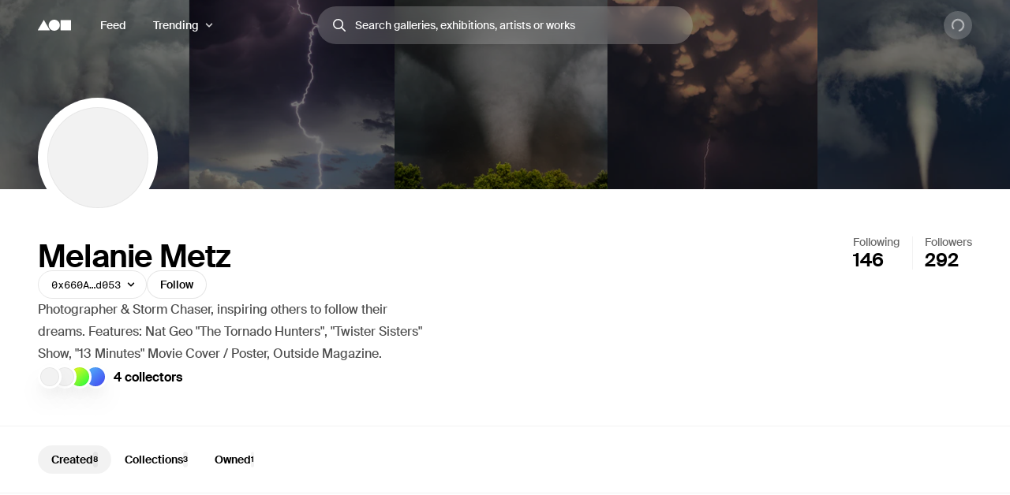

--- FILE ---
content_type: text/html; charset=utf-8
request_url: https://foundation.app/@MelanieMetz
body_size: 31899
content:
<!DOCTYPE html><html lang="en"><head><meta charSet="utf-8"/><title>Melanie Metz (@MelanieMetz) | Foundation</title><meta name="viewport" content="width=device-width, initial-scale=1"/><meta name="title" content="Melanie Metz (@MelanieMetz) | Foundation"/><meta name="description" content="Photographer &amp; Storm Chaser, inspiring others to follow their dreams. Features: Nat Geo &quot;The Tornado Hunters&quot;, &quot;Twister Sisters&quot; Show,  &quot;13 Minutes&quot; Movie Cover…"/><meta property="og:title" content="Melanie Metz (@MelanieMetz) | Foundation"/><meta property="og:url" content="https://foundation.app/%40MelanieMetz"/><meta property="og:description" content="Photographer &amp; Storm Chaser, inspiring others to follow their dreams. Features: Nat Geo &quot;The Tornado Hunters&quot;, &quot;Twister Sisters&quot; Show,  &quot;13 Minutes&quot; Movie Cover…"/><meta property="og:image" content="https://f8n-production.imgix.net/creators/profile/lhl0fkc3m-openseas-banner-2-jpg-3ewd7j.jpg?auto=format%2Ccompress&amp;q=70&amp;cs=srgb&amp;w=1200&amp;h=630&amp;fit=crop&amp;fm=jpg&amp;fnd_key=v1"/><meta name="twitter:card" content="summary_large_image"/><meta name="twitter:title" content="Melanie Metz (@MelanieMetz) | Foundation"/><meta name="twitter:site" content="@foundation"/><meta name="twitter:url" content="https://foundation.app/%40MelanieMetz"/><meta name="twitter:image" content="https://f8n-production.imgix.net/creators/profile/lhl0fkc3m-openseas-banner-2-jpg-3ewd7j.jpg?auto=format%2Ccompress&amp;q=70&amp;cs=srgb&amp;w=1200&amp;h=630&amp;fit=crop&amp;fm=jpg&amp;fnd_key=v1"/><meta property="og:type" content="website"/><meta name="msapplication-TileColor" content="#000000"/><meta name="theme-color" content="#ffffff"/><meta name="format-detection" content="telephone=no"/><link rel="manifest" href="/site.webmanifest"/><link rel="apple-touch-icon" sizes="180x180" href="/apple-touch-icon.png"/><link rel="icon" type="image/png" sizes="32x32" href="/favicons/32x32/app-light.png"/><link rel="icon" type="image/png" sizes="16x16" href="/favicons/32x32/app-light.png"/><link rel="shortcut icon" type="image/png" href="/icon-metamask.png"/><link rel="preconnect" href="https://assets.foundation.app"/><link rel="preconnect" href="https://d1hiserqh6k9o1.cloudfront.net"/><link rel="preconnect" href="https://f8n-production-3d-models.imgix.net"/><link rel="preconnect" href="https://f8n-ipfs-production.imgix.net"/><link rel="preconnect" href="https://f8n-production.imgix.net"/><meta name="next-head-count" content="28"/><style id="stitches">--sxs{--sxs:0 st--t-dEISQt dark-mode}@media{:root,.st--t-dEISQt{--st--colors-black0:rgba(0, 0, 0, 0);--st--colors-black1:rgba(0, 0, 0, 0.01);--st--colors-black2:rgba(0, 0, 0, 0.02);--st--colors-black3:rgba(0, 0, 0, 0.03);--st--colors-black4:rgba(0, 0, 0, 0.04);--st--colors-black5:rgba(0, 0, 0, 0.05);--st--colors-black10:rgba(0, 0, 0, 0.1);--st--colors-black15:rgba(0, 0, 0, 0.15);--st--colors-black20:rgba(0, 0, 0, 0.2);--st--colors-black25:rgba(0, 0, 0, 0.25);--st--colors-black30:rgba(0, 0, 0, 0.3);--st--colors-black35:rgba(0, 0, 0, 0.35);--st--colors-black40:rgba(0, 0, 0, 0.4);--st--colors-black45:rgba(0, 0, 0, 0.45);--st--colors-black50:rgba(0, 0, 0, 0.5);--st--colors-black60:rgba(0, 0, 0, 0.6);--st--colors-black70:rgba(0, 0, 0, 0.7);--st--colors-black80:rgba(0, 0, 0, 0.8);--st--colors-black90:rgba(0, 0, 0, 0.9);--st--colors-black100:rgba(0, 0, 0, 1);--st--colors-white0:rgba(255, 255, 255, 0);--st--colors-white1:rgba(255, 255, 255, 0.01);--st--colors-white2:rgba(255, 255, 255, 0.02);--st--colors-white3:rgba(255, 255, 255, 0.03);--st--colors-white4:rgba(255, 255, 255, 0.04);--st--colors-white5:rgba(255, 255, 255, 0.05);--st--colors-white10:rgba(255, 255, 255, 0.1);--st--colors-white15:rgba(255, 255, 255, 0.15);--st--colors-white20:rgba(255, 255, 255, 0.2);--st--colors-white25:rgba(255, 255, 255, 0.25);--st--colors-white30:rgba(255, 255, 255, 0.3);--st--colors-white35:rgba(255, 255, 255, 0.35);--st--colors-white40:rgba(255, 255, 255, 0.4);--st--colors-white45:rgba(255, 255, 255, 0.45);--st--colors-white50:rgba(255, 255, 255, 0.5);--st--colors-white60:rgba(255, 255, 255, 0.6);--st--colors-white70:rgba(255, 255, 255, 0.7);--st--colors-white80:rgba(255, 255, 255, 0.8);--st--colors-white90:rgba(255, 255, 255, 0.9);--st--colors-white100:rgba(255, 255, 255, 1);--st--colors-yellow6:#221C07;--st--colors-yellow5:#735D17;--st--colors-yellow4:#FECE0A;--st--colors-yellow3:#FFEB3D;--st--colors-yellow2:#FFF97F;--st--colors-yellow1:#FFFAC2;--st--colors-yellow0:#FFFCE0;--st--colors-lime6:#112207;--st--colors-lime5:#4D5E0A;--st--colors-lime4:#ADD800;--st--colors-lime3:#DBFF00;--st--colors-lime2:#EDFF7F;--st--colors-lime1:#F6FFC2;--st--colors-lime0:#FAFFDE;--st--colors-green6:#041E01;--st--colors-green5:#106E03;--st--colors-green4:#23AE00;--st--colors-green3:#7FFF4D;--st--colors-green2:#B8FF93;--st--colors-green1:#E1FFD1;--st--colors-green0:#F0FFE9;--st--colors-blue6:#020A1D;--st--colors-blue5:#022669;--st--colors-blue4:#0657FA;--st--colors-blue3:#15A8FF;--st--colors-blue2:#90DAF9;--st--colors-blue1:#D7F3FE;--st--colors-blue0:#F1FBFF;--st--colors-purple6:#120128;--st--colors-purple5:#3C0480;--st--colors-purple4:#7001E1;--st--colors-purple3:#9547F6;--st--colors-purple2:#CBA1FC;--st--colors-purple1:#E5D2FE;--st--colors-purple0:#F9F4FF;--st--colors-pink6:#200217;--st--colors-pink5:#710B4B;--st--colors-pink4:#C6248B;--st--colors-pink3:#FF52BF;--st--colors-pink2:#F698D5;--st--colors-pink1:#FBCBEA;--st--colors-pink0:#FFF1FA;--st--colors-red6:#240000;--st--colors-red5:#7B0000;--st--colors-red4:#DA2020;--st--colors-red3:#FF5147;--st--colors-red2:#FF918F;--st--colors-red1:#FFC7C7;--st--colors-red0:#FFEEEE;--st--colors-orange6:#211002;--st--colors-orange5:#733507;--st--colors-orange4:#F87225;--st--colors-orange3:#FF9632;--st--colors-orange2:#FFC58E;--st--colors-orange1:#FBE7C1;--st--colors-orange0:#FFF1E3;--st--colors-overlay:rgba(0, 0, 0, 0.54);--st--colors-black5-solid:#F2F2F2;--st--colors-black10-solid:#E6E6E6;--st--colors-black90-solid:#1A1A1A;--st--colors-adminOnlyLight:var(--st--colors-pink0);--st--colors-adminOnlyStrong:var(--st--colors-pink4);--st--colors-editionsForeground:var(--st--colors-purple2);--st--colors-editionsBackground:var(--st--colors-purple6);--st--colors-upcoming:#81754E;--st--colors-available:#0F863E;--st--colors-live:var(--st--colors-purple4);--st--colors-unavailable:var(--st--colors-pink4);--st--shadows-regular0:0px 0px 2px rgba(0, 0, 0, 0.15), 0px 2px 5px rgba(0, 0, 0, 0.05), 0px 8px 40px rgba(0, 0, 0, 0.04);--st--shadows-regular1:0px 0px 2px rgba(0, 0, 0, 0.15), 0px 4px 7px rgba(0, 0, 0, 0.05), 0px 12px 40px rgba(0, 0, 0, 0.1);--st--shadows-regular2:0px 0px 2px rgba(0, 0, 0, 0.15), 0px 4px 7px rgba(0, 0, 0, 0.07), 0px 12px 40px rgba(0, 0, 0, 0.15);--st--shadows-soft0:0px 0px 4px rgba(0, 0, 0, 0.02), 0px 8px 16px rgba(0, 0, 0, 0.02), 0px 16px 32px rgba(0, 0, 0, 0.04);--st--shadows-soft1:0px 0px 4px rgba(0, 0, 0, 0.02), 0px 10px 16px rgba(0, 0, 0, 0.03), 0px 18px 32px rgba(0, 0, 0, 0.05);--st--shadows-soft2:0px 0px 4px rgba(0, 0, 0, 0.02), 0px 12px 16px rgba(0, 0, 0, 0.04), 0px 20px 32px rgba(0, 0, 0, 0.08);--st--fonts-body:"Suisse", "Suisse Fallback", -apple-system, BlinkMacSystemFont, "Segoe UI", Helvetica, Arial, sans-serif, "Apple Color Emoji", "Segoe UI Emoji", "Segoe UI Symbol";--st--fonts-mono:"SuisseMono", Consolas, "Andale Mono WT", "Andale Mono", "Lucida Console", "Lucida Sans Typewriter", "DejaVu Sans Mono", "Bitstream Vera Sans Mono", "Liberation Mono", "Nimbus Mono L", Monaco, "Courier New", Courier, monospace;--st--fontSizes-0:12px;--st--fontSizes-1:14px;--st--fontSizes-2:16px;--st--fontSizes-3:20px;--st--fontSizes-4:24px;--st--fontSizes-5:32px;--st--fontSizes-6:40px;--st--fontSizes-7:56px;--st--fontSizes-8:64px;--st--fontSizes-9:76px;--st--fontSizes-10:88px;--st--fontSizes-mono0:11px;--st--fontSizes-mono1:13px;--st--fontSizes-mono2:15px;--st--fontSizes-mono3:19px;--st--fontSizes-mono4:23px;--st--fontSizes-mono5:30px;--st--fontSizes-mono6:38px;--st--fontSizes-mono7:52px;--st--fontWeights-regular:400;--st--fontWeights-medium:500;--st--fontWeights-semibold:600;--st--letterSpacings-0:0em;--st--letterSpacings-1:0.01em;--st--letterSpacings-2:0.02em;--st--letterSpacings-3:0.025em;--st--letterSpacings-mono:0.0725em;--st--letterSpacings--1:-0.01em;--st--letterSpacings--2:-0.02em;--st--letterSpacings--3:-0.025em;--st--lineHeights-0:1;--st--lineHeights-1:1.25;--st--lineHeights-2:1.5;--st--lineHeights-3:1.75;--st--lineHeights-formElement0:36px;--st--lineHeights-formElement1:48px;--st--lineHeights-formElement2:60px;--st--radii-0:0px;--st--radii-1:4px;--st--radii-2:8px;--st--radii-3:12px;--st--radii-4:16px;--st--radii-5:24px;--st--radii-round:9999px;--st--sizes-formElement0:36px;--st--sizes-formElement1:48px;--st--sizes-formElement2:60px;--st--sizes-avatar0:16px;--st--sizes-avatar1:20px;--st--sizes-avatar2:24px;--st--sizes-avatar3:32px;--st--sizes-avatar4:40px;--st--sizes-avatar5:48px;--st--sizes-avatar6:64px;--st--sizes-avatar7:72px;--st--sizes-avatar8:96px;--st--sizes-avatar9:128px;--st--sizes-icon0:12px;--st--sizes-icon1:16px;--st--sizes-icon2:18px;--st--sizes-icon3:24px;--st--sizes-icon4:32px;--st--sizes-container:2000px;--st--sizes-searchInput:500px;--st--space-0:0px;--st--space-1:4px;--st--space-2:8px;--st--space-3:12px;--st--space-4:16px;--st--space-5:20px;--st--space-6:24px;--st--space-7:32px;--st--space-8:48px;--st--space-9:64px;--st--space-10:96px;--st--space-11:128px;--st--transitions-0:100ms;--st--transitions-1:300ms;--st--transitions-2:500ms;--st--transitions-3:1000ms;--st--transitions-ease:cubic-bezier(0.23, 1, 0.32, 1);--st--transitions-expo:cubic-bezier(0.19, 1, 0.22, 1)}.dark-mode{--st--colors-black0:rgba(255, 255, 255, 0);--st--colors-black1:rgba(255, 255, 255, 0.01);--st--colors-black2:rgba(255, 255, 255, 0.02);--st--colors-black3:rgba(255, 255, 255, 0.03);--st--colors-black4:rgba(255, 255, 255, 0.04);--st--colors-black5:rgba(255, 255, 255, 0.05);--st--colors-black10:rgba(255, 255, 255, 0.1);--st--colors-black15:rgba(255, 255, 255, 0.15);--st--colors-black20:rgba(255, 255, 255, 0.2);--st--colors-black25:rgba(255, 255, 255, 0.25);--st--colors-black30:rgba(255, 255, 255, 0.3);--st--colors-black35:rgba(255, 255, 255, 0.35);--st--colors-black40:rgba(255, 255, 255, 0.4);--st--colors-black45:rgba(255, 255, 255, 0.45);--st--colors-black50:rgba(255, 255, 255, 0.5);--st--colors-black60:rgba(255, 255, 255, 0.6);--st--colors-black70:rgba(255, 255, 255, 0.7);--st--colors-black80:rgba(255, 255, 255, 0.8);--st--colors-black90:rgba(255, 255, 255, 0.9);--st--colors-black100:rgba(255, 255, 255, 1);--st--colors-white0:rgba(0, 0, 0, 0);--st--colors-white1:rgba(0, 0, 0, 0.01);--st--colors-white2:rgba(0, 0, 0, 0.02);--st--colors-white3:rgba(0, 0, 0, 0.03);--st--colors-white4:rgba(0, 0, 0, 0.04);--st--colors-white5:rgba(0, 0, 0, 0.05);--st--colors-white10:rgba(0, 0, 0, 0.1);--st--colors-white15:rgba(0, 0, 0, 0.15);--st--colors-white20:rgba(0, 0, 0, 0.2);--st--colors-white25:rgba(0, 0, 0, 0.25);--st--colors-white30:rgba(0, 0, 0, 0.3);--st--colors-white35:rgba(0, 0, 0, 0.35);--st--colors-white40:rgba(0, 0, 0, 0.4);--st--colors-white45:rgba(0, 0, 0, 0.45);--st--colors-white50:rgba(0, 0, 0, 0.5);--st--colors-white60:rgba(0, 0, 0, 0.6);--st--colors-white70:rgba(0, 0, 0, 0.7);--st--colors-white80:rgba(0, 0, 0, 0.8);--st--colors-white90:rgba(0, 0, 0, 0.9);--st--colors-white100:rgba(0, 0, 0, 1);--st--colors-green4:#47e89a;--st--colors-green1:#222d27;--st--shadows-regular0:none;--st--shadows-regular1:none;--st--shadows-regular2:none;--st--shadows-soft0:none;--st--shadows-soft1:none;--st--shadows-soft2:none}}--sxs{--sxs:1 st--k-fehnNV st--k-hGGIEU st--k-gTOPSX st--k-iUsGxW st--k-feVUdh st--k-eNCjDU st--k-biLbBW st--k-kJITOZ st--k-heaQlv st--k-rlTHn st--k-hKOtmg st--k-eQMIDc st--k-dZtDIh st--k-chNKGy st--k-fxulKy gwnuga ebyidG iUoCge kbwFEz st--k-gGzJCR st--k-dfsXDu}@media{@keyframes st--k-fehnNV{0%{transform:rotate(0deg)}100%{transform:rotate(360deg)}}@keyframes st--k-hGGIEU{20%{background-position:0% 0%, 50% 50%, 100% 50%}40%{background-position:0% 100%, 50% 0%, 100% 50%}60%{background-position:0% 50%, 50% 100%, 100% 0%}80%{background-position:0% 50%, 50% 50%, 100% 100%}}@keyframes st--k-gTOPSX{20%{background-position:0% 0%, 50% 50%, 100% 50%}40%{background-position:0% 60%, 50% 0%, 100% 50%}60%{background-position:0% 50%, 50% 60%, 100% 0%}80%{background-position:0% 50%, 50% 50%, 100% 60%}}@keyframes st--k-iUsGxW{from{transform:translateY(16px);opacity:0}to{transform:translateY(0);opacity:1}}@keyframes st--k-feVUdh{from{opacity:0}to{opacity:1}}@keyframes st--k-eNCjDU{from{opacity:1}to{opacity:1}}@keyframes st--k-biLbBW{from{transform:translateY(0);opacity:1}to{transform:translateY(16px);opacity:0}}@keyframes st--k-kJITOZ{from{opacity:1}to{opacity:0}}@keyframes st--k-heaQlv{from{transform:translateY(-16px);opacity:0}to{transform:translateY(0);opacity:1}}@keyframes st--k-rlTHn{from{transform:translateY(0);opacity:1}to{transform:translateY(-16px);opacity:0}}@keyframes st--k-hKOtmg{from{transform:translate3d(0, 100%, 0)}to{transform:translate3d(0, 0, 0)}}@keyframes st--k-eQMIDc{from{transform:translate3d(0, 0, 0)}to{transform:translate3d(0, 100%, 0)}}@keyframes st--k-dZtDIh{0%{background-position-x:0}100%{background-position-x:-150000px}}@keyframes st--k-chNKGy{from{opacity:0;transform:translate3d(0, 5vh, 0)}to{opacity:1;transform:translate3d(0, 0, 0)}}@keyframes st--k-fxulKy{from{opacity:1;transform:translate3d(0, 0, 0)}to{opacity:0;transform:translate3d(0, 5vh, 0)}}body{font-family:var(--st--fonts-body);-webkit-font-smoothing:antialiased;color:var(--st--colors-black100);transition:background-color var(--st--transitions-2) var(--st--transitions-ease);overflow-x:hidden}a{text-decoration:none}:root{--privy-color-accent:hsl(0,0%,0%) !important;--privy-border-radius-sm:2px !important;--privy-border-radius-md:4px !important;--privy-border-radius-mdlg:8px !important;--privy-border-radius-lg:8px !important}#privy-modal-content{font-family:var(--st--fonts-body)}#privy-dialog-title{font-weight:var(--st--fontWeights-semibold)}div[data-radix-popper-content-wrapper]{z-index:1001 !important}@media (max-width: 831px){div[data-radix-popper-content-wrapper]{transform:none !important;top:auto !important;bottom:0 !important;left:0 !important;width:100% !important}}@media (max-width: 831px){div[data-radix-popper-content-wrapper] .st--c-fmorqC .st--c-gJghTY{width:100%;max-width:100vw;border-bottom-left-radius:0px;border-bottom-right-radius:0px;transform:translate3d(0, 100%, 0);padding-top:var(--st--space-6);padding-bottom:calc(var(--st--space-6) + env(safe-area-inset-bottom))}}@media (max-width: 831px){@media (prefers-reduced-motion: no-preference){div[data-radix-popper-content-wrapper] .st--c-fmorqC[data-state=open] .st--c-gJghTY{animation:st--k-hKOtmg var(--st--transitions-2) var(--st--transitions-ease) forwards !important;animation-delay:125ms}}}@media (max-width: 831px){@media (prefers-reduced-motion: no-preference){div[data-radix-popper-content-wrapper] .st--c-fmorqC[data-state=closed] .st--c-gJghTY{animation:st--k-eQMIDc var(--st--transitions-2) var(--st--transitions-ease) forwards !important}}}div[data-radix-popper-content-wrapper]{z-index:1001 !important}@media (max-width: 831px){div[data-radix-popper-content-wrapper]{transform:none !important;top:auto !important;bottom:0 !important;left:0 !important;width:100% !important}}@media (max-width: 831px){div[data-radix-popper-content-wrapper] .st--c-fARYjO .st--c-kOhOjV{width:100%;max-width:100vw;border-bottom-left-radius:0px;border-bottom-right-radius:0px;transform:translate3d(0, 100%, 0);padding-top:var(--st--space-6);padding-bottom:calc(var(--st--space-6) + env(safe-area-inset-bottom))}}@media (max-width: 831px){@media (prefers-reduced-motion: no-preference){div[data-radix-popper-content-wrapper] .st--c-fARYjO[data-state=open] .st--c-kOhOjV{animation:st--k-hKOtmg var(--st--transitions-2) var(--st--transitions-ease) forwards !important;animation-delay:125ms}}}@media (max-width: 831px){@media (prefers-reduced-motion: no-preference){div[data-radix-popper-content-wrapper] .st--c-fARYjO[data-state=closed] .st--c-kOhOjV{animation:st--k-eQMIDc var(--st--transitions-2) var(--st--transitions-ease) forwards !important}}}@keyframes st--k-gGzJCR{0%{opacity:0;transform:translate(-50%, -50%) scale(0.1)}50%{opacity:0.6}100%{opacity:0;transform:translate(-50%, -50%) scale(1)}}@keyframes st--k-dfsXDu{0%{transform:translate(-50%, -50%) scale(0.8)}20%{transform:translate(-50%, -50%) scale(1)}40%{transform:translate(-50%, -50%) scale(1)}100%{transform:translate(-50%, -50%) scale(0.8)}}}--sxs{--sxs:2 st--c-PJLV st--c-hjPpls st--c-gvJVbZ st--c-gXeLma st--c-jCxxLK st--c-kBvNHc st--c-fwjawv st--c-dquXED st--c-cUMbby st--c-gIOGOV st--c-dIRhNw st--c-dIsofO st--c-jxsjaK st--c-kInDYA st--c-fWImCj st--c-csBYqo st--c-dhzjXW st--c-hlMbgQ st--c-hGMXgq st--c-hpjqMU st--c-kyHzvN st--c-dEOpWv st--c-cqPQWB st--c-iQARZQ st--c-EKYml st--c-iFdzxz st--c-bNllpV st--c-bdbnVl st--c-iqCzBn st--c-cYJcEw st--c-fBJVmS st--c-XkCvO st--c-cbZyPp st--c-kfJplJ st--c-dGojJj st--c-dBsQid st--c-iQxjSp st--c-lbvDgV st--c-rloUt st--c-bFzfFZ st--c-dAUJaE st--c-bAZpFF st--c-bqoALW st--c-kKSuKt st--c-imGEXQ st--c-drsnmg st--c-kVtRSx st--c-cKtada st--c-egFaZd st--c-bxPQGm st--c-bQzyIt st--c-iBNcwJ st--c-fkwuit st--c-cmpvrW st--c-gwEbtA st--c-hvlWVr st--c-eHWMpE st--c-kxfKZI st--c-dxkxAQ st--c-iMoGiL st--c-dLMFrq st--c-eYsoRf st--c-kxGoNN st--c-kKgia st--c-bysKvn st--c-esaicE st--c-ioIogs st--c-beQKft st--c-cJPeTr st--c-cyWdwD st--c-fQiFeC st--c-ksyKqy st--c-dHNLqK st--c-kltApH st--c-hcfpIL st--c-jMkxWe st--c-hxKDEV st--c-kRMSMx st--c-fixGjY st--c-cTbjux st--c-dTnCDV st--c-lfrxcL st--c-ueMRV st--c-iaVYpb st--c-cyRcZm st--c-djPFib st--c-kXuViW st--c-ioSyCH st--c-UazGY st--c-hEMPuG st--c-inBGAb st--c-axZJC st--c-fJhMZF st--c-jVwFOG st--c-bshjnU st--c-eMHCPc st--c-brrEEM st--c-bLNpeu st--c-dthgvL st--c-hKpKqP st--c-cPVxFZ st--c-eRcaJS st--c-cuPjEz st--c-cunVQP st--c-iVULpD st--c-cTRQGL st--c-hSyuWg st--c-klALWd st--c-dODcOg st--c-ggulBq st--c-biLNEo st--c-lopTAo st--c-bEBsjO st--c-ckQwQU st--c-bmXIMd st--c-fGHEql st--c-hVdtIL st--c-jtkkgv st--c-jneFsH st--c-chfIyr st--c-dbzzBd st--c-gObpVa st--c-kYMMba st--c-fxpvQk st--c-dNwgND st--c-jAPvtf st--c-cJzNYk st--c-jpoJga st--c-cbVHGe st--c-gjdJOs st--c-hIHEYf st--c-duKcHR st--c-kTJgXf st--c-afwGy st--c-jSFhkl st--c-ijCyUv st--c-iHtkpF st--c-mgnZI st--c-cIamLt st--c-fuqbcE st--c-dPZbwc st--c-kNisQU st--c-hiSYNd st--c-jAzxOm st--c-iiICWf st--c-fEaDAP st--c-hsfoED st--c-jQpLlk st--c-kCcMRz st--c-inuflK st--c-jahofi st--c-dXMPYX st--c-gJhoT st--c-hOeWcp st--c-dIzIlj st--c-fJhKjb st--c-fGYQzW st--c-fMaMvJ st--c-kHaruv st--c-cxOdOt st--c-eSNsT st--c-jLGlnF st--c-eWtnE st--c-lctIFO st--c-jbSFpC st--c-dXXkDb st--c-icnxDP st--c-erxutC st--c-laqcia st--c-bEEbwo st--c-caaVfL PJLV st--c-bkvMLW st--c-bdDQPT st--c-KcFTC st--c-fawirw st--c-hNZyea st--c-igAuUv st--c-dSUtgt st--c-kOGKbs st--c-yYIoB st--c-jMyLbO st--c-bRnUzE st--c-kdDkhm st--c-jtTQaW st--c-bgtRfT st--c-stwMt st--c-fbNgCy st--c-kgOVpK st--c-kCcRZU st--c-coExoh st--c-fgWIiE st--c-cEWAWc st--c-gbVjms st--c-dgWjSE st--c-WgwjO st--c-euSfcQ st--c-mGKtW st--c-ffkJBT st--c-drgBSr st--c-cyUBcB st--c-bJgrEf st--c-cQlmOq st--c-eBeZVx st--c-gKsloX st--c-gGedIx st--c-bkGwzV st--c-hsQYBj st--c-eNJskU st--c-dtseGJ st--c-bnJkwD st--c-cxYgJo st--c-gSOQWe st--c-dXROxL st--c-gqpUDx st--c-ilNNcU st--c-ilnsHx st--c-hTFFHZ st--c-bjFjrq st--c-kGNYKe st--c-jZCyki}@media{.st--c-hjPpls{max-width:var(--st--sizes-container);margin-left:auto;margin-right:auto;flex-shrink:0;flex:1;flex-grow:1;padding-left:var(--st--space-4);padding-right:var(--st--space-4);width:100%}@media (min-width: 1024px){.st--c-hjPpls{padding-left:var(--st--space-8);padding-right:var(--st--space-8)}}.st--c-gvJVbZ{flex:0;left:0;right:0;z-index:20;width:100%;padding-top:var(--st--space-2);padding-bottom:var(--st--space-2);padding-left:var(--st--space-4);padding-right:var(--st--space-4);display:flex;min-height:64px;align-items:center;justify-content:space-between}@media (min-width: 1024px){.st--c-gvJVbZ{padding-left:var(--st--space-8);padding-right:var(--st--space-8)}}.st--c-gXeLma:not(:first-child):not(:last-child){flex:1;display:flex}@media (min-width: 1024px){.st--c-gXeLma{flex:1;display:flex;align-items:center}}@media (min-width: 1024px){.st--c-gXeLma:first-child{justify-content:flex-start}}@media (min-width: 1024px){.st--c-gXeLma:not(:first-child):not(:last-child){justify-content:center}}@media (min-width: 1024px){.st--c-gXeLma:last-child{justify-content:flex-end}}.st--c-jCxxLK{font-family:var(--st--fonts-body);transition:var(--st--transitions-1) var(--st--transitions-ease) color}.st--c-jCxxLK > strong{font-weight:inherit}.st--c-kBvNHc{-webkit-appearance:none;appearance:none;background:none;border:none;padding:0;font-family:inherit;font-size:inherit;color:inherit;cursor:pointer;text-decoration:none;transition:color var(--st--transitions-1) var(--st--transitions-ease), background-color var(--st--transitions-1) var(--st--transitions-ease), opacity var(--st--transitions-1) var(--st--transitions-ease), outline var(--st--transitions-1) var(--st--transitions-ease), transform var(--st--transitions-1) var(--st--transitions-ease)}.st--c-kBvNHc:focus-visible{outline:4px solid var(--st--colors-black30);outline-offset:4px;border-radius:var(--st--radii-2)}.st--c-kBvNHc:active{transform:translate3d(0, 1px, 0)}.dark-mode .st--c-kBvNHc{color:var(--st--colors-black100)}.st--c-fwjawv{display:none;position:relative;margin-left:var(--st--space-5)}@media (min-width: 1024px){.st--c-fwjawv{display:flex;justify-content:center}}.st--c-dquXED{padding-top:0;padding-bottom:0;cursor:pointer;-webkit-appearance:none;appearance:none;border-radius:var(--st--radii-round);box-sizing:border-box;border:1px solid transparent;background-color:transparent;will-change:transform;transition:background-color var(--st--transitions-1) var(--st--transitions-ease), border var(--st--transitions-1) var(--st--transitions-ease), box-shadow var(--st--transitions-1) var(--st--transitions-ease), color var(--st--transitions-1) var(--st--transitions-ease), outline var(--st--transitions-1) var(--st--transitions-ease), transform var(--st--transitions-1) var(--st--transitions-ease);display:flex;align-items:center;justify-content:center;font-family:var(--st--fonts-body);font-weight:var(--st--fontWeights-medium);text-align:center;text-decoration:none}.st--c-dquXED:disabled{cursor:not-allowed}.st--c-dquXED > svg{display:block}.st--c-dquXED .spinner svg{width:inherit;height:inherit}.st--c-cUMbby{min-width:0;padding-left:var(--st--space-5);padding-right:var(--st--space-5);display:none}@media (min-width: 1024px){.st--c-cUMbby{display:flex;align-items:center}}.st--c-gIOGOV:after{top:50%;content:"";position:absolute;display:block;transform:translateY(-50%)}.st--c-gIOGOV:disabled:after{background-color:currentColor}.st--c-gIOGOV[aria-expanded="true"] .st--c-dNvLjw{opacity:0;transform:scale3d(0,0,0)}.st--c-dIRhNw{min-width:0;cursor:default}.st--c-dIsofO{flex:1;position:relative;justify-content:center;margin-right:var(--st--space-3)}@media (min-width: 1024px){.st--c-dIsofO{margin-right:0;max-width:var(--st--sizes-searchInput)}}@media (min-width: 1152px){.st--c-dIsofO{width:var(--st--sizes-searchInput)}}.st--c-jxsjaK{font-family:var(--st--fonts-body);line-height:var(--st--lineHeights-0);min-height:54px;display:flex;align-items:center;border-radius:var(--st--radii-round);-webkit-appearance:none;appearance:none;padding-left:var(--st--space-5);padding-right:var(--st--space-5);transition:var(--st--transitions-1);transition-property:box-shadow;font-weight:var(--st--fontWeights-regular);font-size:var(--st--fontSizes-2)}.st--c-jxsjaK:focus{outline:none}.st--c-jxsjaK:disabled{cursor:not-allowed;background-color:var(--st--colors-black5);box-shadow:none;border:solid 1px var(--st--colors-black10)}.st--c-kInDYA{top:50%;transform:translateY(-50%);position:absolute;color:var(--st--colors-black30);transition:color var(--st--transitions-0) var(--st--transitions-ease);cursor:pointer;display:flex}.st--c-fWImCj{position:fixed;top:0;left:0;bottom:0;right:0;z-index:990;background-color:var(--st--colors-black40);opacity:0;pointer-events:none;transition:opacity var(--st--transitions-2) var(--st--transitions-ease);transform:translateZ(0)}.st--c-csBYqo{display:flex;animation:st--k-fehnNV 1000ms linear infinite;animate-fill-mode:forwards}.st--c-csBYqo svg{width:inherit;height:inherit;transform-origin:50%}.st--c-csBYqo svg path{animation:st--k-fehnNV 2000ms ease-in-out infinite;transform-origin:50%}.st--c-dhzjXW{display:flex}.st--c-hlMbgQ{position:relative;align-items:center;min-height:600px}@media (min-width: 832px){.st--c-hlMbgQ{min-height:760px;align-items:flex-end}}.st--c-hGMXgq{position:absolute;z-index:2;height:100%;top:0;left:0;background:var(--st--colors-overlay);width:100%}.st--c-hpjqMU{position:absolute;z-index:-2;top:0;right:0;left:0;bottom:0;width:100%;height:100%;background-position:center;background-size:cover}.st--c-kyHzvN{max-width:var(--st--sizes-container);z-index:1;padding-left:var(--st--space-6);padding-right:var(--st--space-6);padding-top:var(--st--space-10);padding-bottom:var(--st--space-10);margin-left:auto;margin-right:auto;flex-grow:1}@media (min-width: 640px){.st--c-kyHzvN{padding-top:var(--st--space-11);padding-bottom:var(--st--space-11)}}.st--c-dEOpWv{display:flex;padding-bottom:var(--st--space-7);align-items:center;flex-direction:column;justify-content:space-between}@media (min-width: 1024px){.st--c-dEOpWv{padding-top:0;padding-bottom:0;flex-direction:row}}.st--c-cqPQWB{flex:1;display:flex;align-items:center;flex-direction:column}@media (min-width: 1024px){.st--c-cqPQWB{align-items:flex-start}}.st--c-iQARZQ{background-size:cover;background-color:var(--st--colors-black5);background-position:center;flex-shrink:0;box-shadow:inset 0 0 0 1px var(--st--colors-black5)}.dark-mode .st--c-iQARZQ{background-color:var(--st--colors-black100)}.st--c-EKYml{margin-top:var(--st--space-6);margin-bottom:var(--st--space-6)}@media (min-width: 1024px){.st--c-EKYml{margin-top:var(--st--space-8);margin-bottom:var(--st--space-7)}}.st--c-iFdzxz{width:10px;height:10px}@media (min-width: 1280px){.st--c-iFdzxz{width:14px;height:14px}}.st--c-bNllpV{display:inline-block;background:var(--st--colors-white100);color:var(--st--colors-black100);box-shadow:var(--st--shadows-regular0);border-radius:var(--st--radii-round);will-change:transform;transition:transform var(--st--transitions-1) var(--st--transitions-ease), color var(--st--transitions-1) var(--st--transitions-ease), background var(--st--transitions-1) var(--st--transitions-ease);text-decoration:none}.st--c-bNllpV svg{transition:color var(--st--transitions-1) var(--st--transitions-ease)}.st--c-bNllpV{padding-top:var(--st--space-1);padding-bottom:var(--st--space-1);padding-left:var(--st--space-3);padding-right:var(--st--space-3)}@media (min-width: 1280px){.st--c-bNllpV{padding-top:var(--st--space-2);padding-bottom:var(--st--space-2);padding-left:var(--st--space-5);padding-right:var(--st--space-5)}}@media (hover: hover){.st--c-bNllpV:hover{transform:translateY(-2px);color:var(--st--colors-black100);background:var(--st--colors-white100)}}@media (hover: hover){.st--c-bNllpV:hover svg{color:var(--st--colors-black100)}}.st--c-bdbnVl{font-family:var(--st--fonts-mono);font-size:var(--st--fontSizes-1);letter-spacing:1px;text-transform:uppercase}.st--c-iqCzBn{font-weight:var(--st--fontWeights-semibold)}.st--c-cYJcEw{line-height:var(--st--lineHeights-0);color:var(--st--colors-white100);word-break:break-word;max-width:720px}@media (min-width: 1024px){.st--c-cYJcEw{font-size:var(--st--fontSizes-9)}}.st--c-fBJVmS{gap:var(--st--space-2);margin-top:var(--st--space-2)}.st--c-XkCvO{border-radius:var(--st--radii-1);width:100%;height:100%;color:transparent}.st--c-cbZyPp{border-radius:var(--st--radii-round);flex-grow:0;flex-shrink:0}.st--c-kfJplJ{position:relative;padding-top:var(--st--space-5);padding-bottom:var(--st--space-5);padding-left:var(--st--space-6);padding-right:var(--st--space-6)}@media (min-width: 1024px){.st--c-kfJplJ{padding-top:var(--st--space-7);padding-bottom:var(--st--space-7);padding-right:var(--st--space-7);padding-left:0}}.st--c-kfJplJ:first-of-type{border-right:1px solid var(--st--colors-black10)}@media (min-width: 1024px){.st--c-kfJplJ:first-of-type{border-right:none}}.st--c-kfJplJ:nth-of-type(3){border-right:1px solid var(--st--colors-black10);border-top:1px solid var(--st--colors-black10)}@media (min-width: 1024px){.st--c-kfJplJ:nth-of-type(3){border-right:none;border-top:none}}.st--c-kfJplJ:nth-of-type(4){border-top:1px solid var(--st--colors-black10)}@media (min-width: 1024px){.st--c-kfJplJ:nth-of-type(4){border-top:none}}.st--c-dGojJj{margin-bottom:var(--st--space-2);text-align:center;white-space:nowrap;transition:color var(--st--transitions-1) var(--st--transitions-ease)}@media (min-width: 1024px){.st--c-dGojJj{text-align:left}}.st--c-dBsQid{text-align:center}@media (min-width: 1024px){.st--c-dBsQid{text-align:left}}.st--c-iQxjSp{cursor:pointer;position:absolute;top:0;left:0;right:0;bottom:0}.st--c-lbvDgV{display:flex;flex-direction:row-reverse}.st--c-rloUt{border-radius:var(--st--radii-round)}.st--c-bFzfFZ svg{display:block;position:relative}.st--c-dAUJaE{box-shadow:inset 0 -1px 0 0 #E6E6E6;margin-bottom:var(--st--space-6)}.st--c-bAZpFF{overflow-x:scroll;overflow-y:hidden;max-width:90vw}@media (min-width: 640px){.st--c-bAZpFF{overflow:hidden}}.st--c-bqoALW{border-bottom:1px solid rgba(0,0,0,0);padding-bottom:var(--st--space-5);border-width:2px;margin-right:var(--st--space-6);transition:border-color var(--st--transitions-1) var(--st--transitions-ease);cursor:pointer;line-height:var(--st--lineHeights-1)}.st--c-bqoALW:last-of-type{margin-right:var(--st--space-8)}.st--c-kKSuKt{padding-top:var(--st--space-6);padding-bottom:var(--st--space-6)}.st--c-imGEXQ{gap:var(--st--space-2);width:100%;grid-template-columns:repeat(2, 1fr)}@media (max-width: 1023px){.st--c-imGEXQ{display:grid;flex-grow:1}}@media (max-width: 1023px){.st--c-imGEXQ .st--c-dquXED:where(.st--c-PJLV.st--c-PJLV){justify-content:space-between}}@media (min-width: 640px){.st--c-imGEXQ{display:flex}}@media (min-width: 832px){.st--c-imGEXQ{display:grid}}@media (min-width: 1024px){.st--c-imGEXQ{display:flex;flex-direction:row;flex-wrap:wrap;width:auto}}.st--c-drsnmg{display:grid;grid-template-columns:100%;grid-auto-rows:1fr;grid-column-gap:var(--st--space-6);grid-row-gap:var(--st--space-8)}.st--c-drsnmg .grid-item-skeleton-frame{aspect-ratio:0.85 / 1}.st--c-drsnmg .nft-media,.st--c-drsnmg .nft-grid-item-unsupported-media{aspect-ratio:0.85 / 1}.st--c-drsnmg .media-stack{aspect-ratio:0.85 / 1}.st--c-drsnmg .media-stack-horizontal{aspect-ratio:0.85 / 1}.st--c-drsnmg .moment-media{aspect-ratio:1.6}.st--c-kVtRSx{display:flex;flex-direction:column;position:relative;min-width:0;transition:opacity var(--st--transitions-2) var(--st--transitions-ease), transform var(--st--transitions-2) var(--st--transitions-ease)}.st--c-cKtada{position:relative;will-change:transform;width:100%;height:inherit;transition:transform var(--st--transitions-1) var(--st--transitions-ease)}.st--c-cKtada .st--c-iiICWf{flex-shrink:0}.st--c-cKtada .st--c-dXMPYX:where(.st--c-Fiiij){position:absolute;top:var(--st--space-4);left:var(--st--space-4)}@media (hover: hover){.st--c-cKtada:hover .st--c-iiICWf{background-color:var(--st--colors-black10-solid)}}@media (hover: hover){.st--c-cKtada:hover .nft-media{transform:scale(1.015)}}@media (hover: hover){.st--c-cKtada:hover .moment-media{transform:scale(1.015)}}.st--c-egFaZd{width:100%;border-radius:var(--st--radii-2)}.st--c-bxPQGm{margin-top:var(--st--space-3);padding-left:var(--st--space-1);padding-right:var(--st--space-1);max-width:100%}@media (min-width: 640px){.st--c-bxPQGm{margin-top:var(--st--space-4)}}.st--c-bQzyIt{display:grid}.st--c-iBNcwJ{position:fixed;bottom:0;left:50%;transform:translateX(-50%);display:flex;flex-direction:column;padding:var(--st--space-5);margin:0;list-style:none;outline:none;z-index:10}.st--c-fkwuit{margin-bottom:36px}@media (min-width: 832px){.st--c-fkwuit{margin-bottom:60px}}.st--c-cmpvrW{position:relative}.st--c-gwEbtA{background-size:cover;background-color:var(--st--colors-black5);background-position:center}.st--c-hvlWVr{z-index:3;bottom:0;left:auto;position:absolute}.st--c-eHWMpE{z-index:3;display:flex;position:relative;justify-content:flex-end}.st--c-kxfKZI{display:flex}.st--c-kxfKZI label{font-size:var(--st--fontSizes-0);cursor:pointer}@media (min-width: 1024px){.st--c-kxfKZI label{font-size:inherit}}.st--c-dxkxAQ{padding:0;display:flex;flex-direction:column;background:transparent;border:none;text-align:left;cursor:pointer;border-radius:var(--st--radii-0);line-height:var(--st--lineHeights-0);font-family:var(--st--fonts-body);gap:var(--st--space-2);font-size:var(--st--fontSizes-1);flex-shrink:1;color:var(--st--colors-black70)}@media (hover: hover){.st--c-dxkxAQ:hover{color:var(--st--colors-black100)}}.st--c-dxkxAQ:focus-visible{color:var(--st--colors-black100);border-radius:var(--st--radii-1);outline:4px solid var(--st--colors-black30);outline-offset:4px}.st--c-iMoGiL{white-space:nowrap;transition:color var(--st--transitions-1) var(--st--transitions-ease);margin-bottom:var(--st--space-1)}.dark-mode .st--c-iMoGiL{color:var(--st--colors-black100)}.st--c-dLMFrq{display:flex;justify-content:center;flex-basis:40px;flex-shrink:1;flex-grow:0;min-width:24px}@media (min-width: 1024px){.st--c-dLMFrq{flex-basis:48px;min-width:32px}}.st--c-eYsoRf{width:100%;background-color:var(--st--colors-black5);height:1px}.dark-mode .st--c-eYsoRf{background-color:var(--st--colors-black10)}.st--c-kxGoNN{height:100%;width:1px}.st--c-kKgia{font-family:var(--st--fonts-mono);font-weight:var(--st--fontWeights-regular)}.st--c-bysKvn{position:sticky;top:0;z-index:1}.st--c-esaicE{max-width:100vw;overflow-y:scroll;background:var(--st--colors-white90);-webkit-backdrop-filter:saturate(150%) blur(20px) brightness(1.5);backdrop-filter:saturate(150%) blur(20px) brightness(1.5);box-shadow:0 -1px 0 0 var(--st--colors-black5), 0 1px 0 0 var(--st--colors-black5)}.st--c-cJPeTr{line-height:var(--st--lineHeights-0);border-radius:var(--st--radii-round);position:relative;transition:background-color var(--st--transitions-1) var(--st--transitions-ease), color var(--st--transitions-1) var(--st--transitions-ease)}.st--c-cyWdwD{height:20px;background-color:var(--st--colors-black5);font-weight:var(--st--fontWeights-semibold);line-height:20px;font-size:10px}.st--c-beQKft{flex-shrink:0;text-decoration:none;outline:none;cursor:pointer;display:flex;align-items:center;font-weight:var(--st--fontWeights-semibold);font-family:var(--st--fonts-body);font-size:var(--st--fontSizes-1);line-height:var(--st--lineHeights-1);height:var(--st--sizes-formElement0);padding-left:var(--st--space-4);padding-right:var(--st--space-4);padding-top:var(--st--space-2);padding-bottom:var(--st--space-2);background:transparent;border:1px solid transparent;border-radius:var(--st--radii-round);transition:background-color var(--st--transitions-1) var(--st--transitions-ease), border var(--st--transitions-1) var(--st--transitions-ease), box-shadow var(--st--transitions-1) var(--st--transitions-ease), color var(--st--transitions-1) var(--st--transitions-ease), outline var(--st--transitions-1) var(--st--transitions-ease), transform var(--st--transitions-1) var(--st--transitions-ease)}.st--c-beQKft .st--c-cJPeTr:where(.st--c-cyWdwD){padding-left:var(--st--space-2);padding-right:var(--st--space-2);margin-left:var(--st--space-1);margin-right:calc(var(--st--space-2)*-1)}.st--c-beQKft .pulse{margin-left:calc(var(--st--space-1)*-1);margin-right:var(--st--space-1)}.st--c-beQKft[data-state="active"]{background-color:var(--st--colors-black5)}.st--c-beQKft{background-color:transparent;color:var(--st--colors-black100)}@media (hover: hover){.st--c-beQKft:hover{background-color:var(--st--colors-black5)}}.st--c-beQKft:active{background-color:var(--st--colors-black5);transform:translate3d(0, 2px, 0)}.st--c-beQKft:focus-visible{border-color:var(--st--colors-black100);outline:4px solid var(--st--colors-black30)}.st--c-beQKft:disabled{color:var(--st--colors-black40)}@media (hover: hover){.st--c-beQKft:disabled:hover{background-color:transparent}}.st--c-beQKft:disabled:active{transform:none}.st--c-ioIogs{display:flex;padding-top:var(--st--space-4);padding-bottom:var(--st--space-4);gap:var(--st--space-1);scrollbar-width:thin}@media (min-width: 640px){.st--c-ioIogs{padding-top:var(--st--space-6);padding-bottom:var(--st--space-6)}}.st--c-fQiFeC:focus-visible{outline:none}.st--c-ksyKqy{display:flex;position:relative;flex-direction:column;background-color:var(--st--colors-white100)}@media (min-width: 1024px){.st--c-ksyKqy{flex-direction:row}}.st--c-dHNLqK{display:flex;align-items:flex-start;justify-content:center;flex-grow:1}.st--c-kltApH{position:sticky;top:32px;display:flex;align-items:center;justify-content:center;padding:5%;flex-grow:1;height:50vh}.st--c-kltApH .nft-media{flex-grow:1}@media (min-width: 1024px){.st--c-kltApH{height:calc(100vh - 64px);padding-left:0;padding-right:var(--st--space-8)}}@media (min-width: 1477px){.st--c-kltApH .nft-media{max-height:75vh}}.st--c-hcfpIL{display:flex;align-items:center;justify-content:center;transition:transform 0.6s var(--st--transitions-ease);position:relative}.st--c-hcfpIL .st--c-jMkxWe{transition:opacity var(--st--transitions-3) var(--st--transitions-ease), transform 0.6s var(--st--transitions-ease);will-change:opacity, transform}.st--c-jMkxWe{position:relative;background-color:inherit}.st--c-hxKDEV{border-radius:inherit;background-color:inherit}.st--c-hxKDEV:after{content:"";position:absolute;inset:0;border-radius:inherit;pointer-events:none}.st--c-kRMSMx{flex-grow:0;flex-shrink:0;gap:var(--st--space-4);display:flex;flex-direction:column}@media (max-width: 1023px){.st--c-kRMSMx{padding-bottom:var(--st--space-6)}}@media (min-width: 1024px){.st--c-kRMSMx{gap:var(--st--space-7);padding:var(--st--space-8);padding-right:0;min-width:464px;max-width:464px;border-left:1px solid var(--st--colors-black5)}}.st--c-fixGjY{display:flex;flex-direction:column}.st--c-cTbjux{display:flex;flex-direction:column;gap:var(--st--space-6);border-top:1px solid var(--st--colors-black5);border-bottom:1px solid var(--st--colors-black5);padding-top:var(--st--space-6);padding-bottom:var(--st--space-6)}.dark-mode .st--c-cTbjux{border-color:var(--st--colors-black10)}.st--c-dTnCDV{line-height:var(--st--lineHeights-3);word-break:break-word;position:relative;color:var(--st--colors-black70)}.st--c-dTnCDV a{color:inherit}.st--c-dTnCDV p{margin-bottom:1.5em}.st--c-dTnCDV p:empty{display:none}.st--c-dTnCDV p:last-of-type{margin-bottom:0}.st--c-lfrxcL{text-indent:-9999rem;position:absolute;visibility:hidden;top:0;left:0}.st--c-ueMRV{width:100%;border-top:1px solid var(--st--colors-black5)}.dark-mode .st--c-ueMRV{border-color:var(--st--colors-black10)}.st--c-iaVYpb{width:100%;display:grid;align-items:center;border-bottom:1px solid var(--st--colors-black5)}.dark-mode .st--c-iaVYpb{border-color:var(--st--colors-black10)}.st--c-cyRcZm{font-family:var(--st--fonts-body)}.st--c-djPFib{color:var(--st--colors-black60);height:100%;display:flex;align-items:center}.st--c-kXuViW{display:flex;align-items:center}.st--c-kXuViW .st--c-jCxxLK:where(.st--c-kBvNHc) span{color:var(--st--colors-black100);font-size:var(--st--fontSizes-0);font-weight:var(--st--fontWeights-regular);line-height:16px;text-decoration-color:currentColor;text-decoration-line:underline;text-decoration-thickness:1px;text-underline-offset:3px}.st--c-kXuViW .st--c-jCxxLK:where(.st--c-kBvNHc) span:hover{color:var(--st--colors-black60)}.st--c-ioSyCH{display:flex;align-items:center;max-width:100%}.st--c-ioSyCH .st--c-jCxxLK,.st--c-ioSyCH .st--c-jCxxLK:where(.st--c-kKgia){color:currentColor;line-height:var(--st--lineHeights-1);white-space:nowrap}.st--c-UazGY{display:flex;align-items:center}.st--c-hEMPuG{display:flex;padding-left:10px;padding-right:10px;min-height:29px;align-items:center;cursor:pointer;color:var(--st--colors-black20);transition:color var(--st--transitions-1) var(--st--transitions-ease)}@media (hover: hover){.st--c-hEMPuG:hover{color:var(--st--colors-black100)}}@media (min-width: 640px){.st--c-hEMPuG{min-height:35px}}.st--c-inBGAb{gap:var(--st--space-3);padding:var(--st--space-3);display:flex;border-radius:var(--st--radii-3);align-items:center;border:1px solid var(--st--colors-black5);justify-content:space-between}.dark-mode .st--c-inBGAb{border-color:var(--st--colors-black10)}.st--c-axZJC{flex-direction:column;display:flex;gap:6px;flex:1}.st--c-fJhMZF{color:transparent;width:max-content;height:auto}.st--c-fJhMZF *{color:inherit !important}.st--c-jVwFOG{display:flex;align-items:center;justify-content:space-between}.st--c-bshjnU{gap:var(--st--space-2)}.st--c-bshjnU .st--c-dXMPYX{padding-top:0;padding-bottom:0;padding-left:var(--st--space-1);padding-right:var(--st--space-1);font-size:var(--st--fontSizes-0);line-height:var(--st--lineHeights-2);border-radius:var(--st--radii-1);font-weight:var(--st--fontWeights-semibold)}.st--c-eMHCPc{color:var(--st--colors-black100)}.st--c-brrEEM{display:flex;padding-top:var(--st--space-7);padding-bottom:var(--st--space-7);flex-direction:column}@media (max-width: 1023px){.st--c-brrEEM{gap:var(--st--space-6)}}@media (min-width: 1024px){.st--c-brrEEM{padding-top:var(--st--space-8);padding-bottom:var(--st--space-8);flex-direction:row;justify-content:space-between}}.st--c-bLNpeu{width:100%;margin-bottom:var(--st--space-4)}.st--c-bLNpeu svg{width:42px}.st--c-dthgvL{color:var(--st--colors-black70) !important;font-size:var(--st--fontSizes-1);font-weight:var(--st--fontWeights-regular)}.st--c-hKpKqP{gap:var(--st--space-8);flex-direction:column-reverse;flex-grow:1}@media (min-width: 1024px){.st--c-hKpKqP{gap:0;align-items:flex-end;flex-direction:row;justify-content:space-between}}.st--c-cPVxFZ{margin-left:auto}.st--c-cPVxFZ:first-child{width:100%}@media (min-width: 1024px){.st--c-cPVxFZ:first-child{width:20%}}@media (min-width: 1152px){.st--c-cPVxFZ:first-child{width:30%}}@media (min-width: 1280px){.st--c-cPVxFZ:first-child{width:40%}}.st--c-cPVxFZ:last-child{width:100%}@media (min-width: 1024px){.st--c-cPVxFZ:last-child{width:80%}}@media (min-width: 1152px){.st--c-cPVxFZ:last-child{width:70%}}@media (min-width: 1280px){.st--c-cPVxFZ:last-child{width:60%}}.st--c-eRcaJS{gap:var(--st--space-7);flex-direction:column}@media (min-width: 1024px){.st--c-eRcaJS{gap:0;flex-direction:row;justify-content:flex-end}}@media (min-width: 1024px){.st--c-cuPjEz{width:25%}}.st--c-cunVQP{color:var(--st--colors-black100);font-size:var(--st--fontSizes-1);font-weight:var(--st--fontWeights-regular);margin-bottom:var(--st--space-3)}@media (min-width: 1024px){.st--c-cunVQP{margin-bottom:var(--st--space-6)}}.st--c-iVULpD{flex-direction:column;align-items:flex-start}.st--c-iVULpD a{margin-bottom:var(--st--space-3)}@media (max-width: 1023px){.st--c-iVULpD a{margin-bottom:var(--st--space-2)}}.st--c-iVULpD a:last-child{margin-bottom:0}.st--c-cTRQGL{grid-template-columns:1fr;grid-auto-rows:1fr;grid-auto-flow:row dense;grid-column-gap:var(--st--space-6);grid-row-gap:var(--st--space-8)}@media (min-width: 640px){.st--c-cTRQGL{grid-template-columns:repeat(auto-fill, minmax(340px, 1fr))}}.st--c-hSyuWg{background-color:var(--st--colors-white100);box-shadow:var(--st--shadows-regular0);transition:box-shadow var(--st--transitions-1) ease, transform var(--st--transitions-1) var(--st--transitions-ease);will-change:transform;border-radius:var(--st--radii-2)}.st--c-klALWd{padding:var(--st--space-5);flex:1;position:relative;z-index:3}.st--c-dODcOg{position:absolute;padding:var(--st--space-1);bottom:0;transform:translateY(44px);transition:var(--st--transitions-3) var(--st--transitions-ease) opacity}.st--c-dODcOg svg{width:10px;height:10px}.st--c-ggulBq{line-height:var(--st--lineHeights-1);letter-spacing:var(--st--letterSpacings-0);white-space:nowrap;font-weight:var(--st--fontWeights-medium);display:inline-flex;align-items:center;border-radius:var(--st--radii-round);border:1px solid transparent;gap:var(--st--space-1);font-size:var(--st--fontSizes-0);lineheight:0;padding-left:var(--st--space-2);padding-right:var(--st--space-2);padding-top:var(--st--space-1);padding-bottom:var(--st--space-1);color:var(--st--colors-black70);box-shadow:inset 0px 0px 0px 1px var(--st--colors-black10)}.st--c-ggulBq svg{width:12px;height:12px}.st--c-biLNEo{display:flex;flex-direction:column;gap:var(--st--space-4)}.st--c-lopTAo{display:flex;gap:var(--st--space-6)}.st--c-bEBsjO{white-space:nowrap}.st--c-bEBsjO .st--c-dXMPYX{border-radius:var(--st--radii-1);padding-top:2px;padding-bottom:2px;padding-left:var(--st--space-2);padding-right:var(--st--space-2);transform:translateY(-4px);height:22px}.st--c-ckQwQU{padding:var(--st--space-1);border-radius:var(--st--radii-3);border:1px solid;justify-content:space-between;transition:background-color var(--st--transitions-1) var(--st--transitions-ease), border var(--st--transitions-1) var(--st--transitions-ease), box-shadow var(--st--transitions-1) var(--st--transitions-ease), color var(--st--transitions-1) var(--st--transitions-ease), outline var(--st--transitions-1) var(--st--transitions-ease);flex-shrink:0;display:flex;align-items:center}.st--c-bmXIMd{border-radius:var(--st--radii-2) !important}.st--c-bmXIMd svg{width:var(--st--sizes-icon1) !important;height:var(--st--sizes-icon1) !important}.st--c-fGHEql{width:100%}.st--c-hVdtIL{width:100%;display:flex;align-items:center;position:relative}.st--c-jtkkgv{flex:1;padding-top:0;padding-bottom:0;width:100%;-webkit-appearance:none;appearance:none;overflow:hidden;text-overflow:ellipsis;white-space:nowrap;border:1px solid transparent;box-sizing:border-box;font-weight:var(--st--fontWeights-regular);text-decoration:none;will-change:transform;transition:background-color var(--st--transitions-1) var(--st--transitions-ease), border var(--st--transitions-1) var(--st--transitions-ease), box-shadow var(--st--transitions-1) var(--st--transitions-ease), color var(--st--transitions-1) var(--st--transitions-ease), outline var(--st--transitions-1) var(--st--transitions-ease)}.st--c-jtkkgv::-webkit-outer-spin-button{-webkit-appearance:none;appearance:none;margin:0}.st--c-jtkkgv::-webkit-inner-spin-button{-webkit-appearance:none;appearance:none;margin:0}.st--c-jtkkgv[type=number]{-webkit-appearance:textfield;appearance:textfield}.st--c-chfIyr{width:100%;height:100%;border-radius:var(--st--radii-round);background-color:var(--st--colors-black100);transition:transform var(--st--transitions-3) var(--st--transitions-ease)}.st--c-jneFsH{width:100%;height:6px;overflow:hidden;position:relative;background:var(--st--colors-black5);border-radius:var(--st--radii-round)}.dark-mode .st--c-jneFsH{background-color:var(--st--colors-black30);-webkit-backdrop-filter:blur(10px);backdrop-filter:blur(10px)}.st--c-jneFsH{z-index:0}.st--c-dbzzBd{white-space:nowrap}.st--c-gObpVa{border-top:1px solid var(--st--colors-black5);flex-grow:1;display:flex;align-items:center}.st--c-kYMMba{position:relative;z-index:2}.st--c-fxpvQk{position:relative;align-items:center;min-height:523px}@media (min-width: 832px){.st--c-fxpvQk{align-items:flex-end}}.st--c-dNwgND{min-height:inherit}.st--c-jAPvtf{align-items:center;flex-direction:column;min-width:0;z-index:1;padding-left:var(--st--space-3);padding-right:var(--st--space-3);margin-left:auto;margin-right:auto;text-align:center;flex-grow:1;margin-top:var(--st--space-9)}@media (min-width: 640px){.st--c-jAPvtf{padding-left:var(--st--space-6);padding-right:var(--st--space-6);padding-top:var(--st--space-8);padding-bottom:var(--st--space-8);max-width:960px}}.st--c-cJzNYk{position:relative;padding-left:var(--st--space-3);padding-right:var(--st--space-3);padding-top:var(--st--space-2);padding-bottom:var(--st--space-2);border-radius:var(--st--radii-2);transition:var(--st--transitions-2) var(--st--transitions-ease) background}.st--c-cJzNYk:after{content:"";position:absolute;top:var(--st--space-2);bottom:var(--st--space-2);right:calc(var(--st--space-2)*-1);width:1px;background:var(--st--colors-black10);border-radius:1px}.st--c-cJzNYk:last-of-type:after{display:none}@media (max-width: 350px){.st--c-cJzNYk{padding-left:var(--st--space-2);padding-right:var(--st--space-2);padding-top:var(--st--space-1);padding-bottom:var(--st--space-1)}}@media (max-width: 350px){.st--c-cJzNYk:after{right:calc(var(--st--space-1)*-1)}}@media (min-width: 640px){.st--c-cJzNYk{padding-left:var(--st--space-5);padding-right:var(--st--space-5);padding-top:var(--st--space-3);padding-bottom:var(--st--space-3)}}.st--c-jpoJga{position:absolute;top:0;left:0;right:0;bottom:0}.st--c-cbVHGe{text-align:center;white-space:nowrap;transition:color var(--st--transitions-1) var(--st--transitions-ease);color:var(--st--colors-black60)}.dark-mode .st--c-cbVHGe{color:var(--st--colors-black100)}.st--c-gjdJOs{text-align:center}.st--c-hIHEYf{padding-top:var(--st--space-8);padding-bottom:var(--st--space-8);border-bottom:1px solid var(--st--colors-black5)}@media (min-width: 832px){.st--c-hIHEYf{padding-top:var(--st--space-9);padding-bottom:var(--st--space-9)}}@media (min-width: 832px){.st--c-hIHEYf:first-of-type{padding-top:var(--st--space-8)}}.st--c-duKcHR{display:flex;min-width:0;gap:var(--st--space-3);align-items:center}.st--c-kTJgXf{text-align:left;display:block;overflow:hidden;text-overflow:ellipsis;white-space:nowrap}.st--c-afwGy{flex:1;display:flex;align-items:center;justify-content:center}.st--c-afwGy svg{margin-left:auto;margin-right:auto;color:var(--st--colors-black50);display:block;width:44px;height:44px}.st--c-jSFhkl{gap:var(--st--space-2);text-align:center}.st--c-jSFhkl > *{margin-left:auto;margin-right:auto}.st--c-ijCyUv{position:relative;max-width:100%;min-height:100vh;display:flex;flex-direction:column;align-items:center;justify-content:center}.st--c-iHtkpF{position:absolute;left:0;right:0;top:0;bottom:0;width:100%;display:flex;flex-direction:column;align-items:center;justify-content:center;z-index:0;overflow:hidden}.st--c-mgnZI{width:var(--st--sizes-container);max-width:100%;margin:0 auto;display:flex;flex-direction:column;align-items:center;justify-content:center;gap:var(--st--space-4)}.st--c-cIamLt{position:relative;z-index:1}.st--c-fuqbcE{max-width:800px;text-align:center}.st--c-dPZbwc{gap:var(--st--space-3);display:flex;position:relative;align-items:flex-start;justify-content:space-between}.st--c-dPZbwc .st--c-dXMPYX{margin-left:auto}.st--c-kNisQU{display:block;width:100%;height:100%;object-fit:cover;background-color:var(--st--colors-white100);border-radius:inherit}.st--c-hiSYNd{padding-top:var(--st--space-3);padding-bottom:var(--st--space-3);text-align:left}@media (min-width: 832px){.st--c-hiSYNd{padding-top:var(--st--space-7);padding-bottom:var(--st--space-8)}}.st--c-jAzxOm{display:grid;grid-template-rows:1fr;gap:var(--st--space-4);width:100%}@media (min-width: 640px){.st--c-jAzxOm{grid-template-columns:7fr 5fr}}@media (min-width: 1152px){.st--c-jAzxOm{gap:var(--st--space-7);grid-template-columns:2fr 1fr}}.st--c-iiICWf{border-radius:var(--st--radii-1);position:relative;background-color:var(--st--colors-black5-solid);transition:background-color var(--st--transitions-1) var(--st--transitions-ease);overflow:hidden}.dark-mode .st--c-iiICWf{background-color:var(--st--colors-black10)}.st--c-fEaDAP{display:flex;align-items:center;justify-content:center;min-height:420px}@media (min-width: 640px){.st--c-fEaDAP{min-height:480px}}@media (min-width: 832px){.st--c-fEaDAP{min-height:560px}}@media (min-width: 1024px){.st--c-fEaDAP{min-height:640px}}@media (min-width: 1152px){.st--c-fEaDAP{min-height:720px}}.st--c-fEaDAP a{height:100%;width:100%}.st--c-hsfoED{padding:8%;margin:0 auto;display:flex;align-items:center;justify-content:center}.st--c-jQpLlk{position:relative;display:flex;align-items:center;justify-content:center;background-color:inherit;width:100%}.st--c-jQpLlk .st--c-jMkxWe{transition:opacity var(--st--transitions-3) var(--st--transitions-ease), transform 0.6s var(--st--transitions-ease);will-change:opacity, transform}.st--c-jQpLlk .st--c-hxKDEV:where(.st--c-jahofi),.st--c-jQpLlk .st--c-hxKDEV:where(.st--c-inuflK){border-radius:var(--st--radii-1)}.st--c-kCcMRz{position:relative;aspect-ratio:1 / 1;max-height:100%;background-color:inherit}.st--c-inuflK{position:absolute;transition:opacity var(--st--transitions-3) var(--st--transitions-ease), transform 0.6s var(--st--transitions-ease);will-change:opacity, transform;box-shadow:var(--st--shadows-regular0);margin:0 auto}.st--c-jahofi{position:relative;overflow:hidden;transition:opacity var(--st--transitions-3) var(--st--transitions-ease), transform 0.6s var(--st--transitions-ease);will-change:opacity, transform;box-shadow:var(--st--shadows-regular0);aspect-ratio:1 / 1}.st--c-dXMPYX{line-height:var(--st--lineHeights-1);letter-spacing:var(--st--letterSpacings-0);white-space:nowrap;font-weight:var(--st--fontWeights-medium);display:inline-flex;align-items:center;border-radius:var(--st--radii-round);border:1px solid transparent}.st--c-gJhoT{display:-webkit-box;-webkit-box-orient:vertical;-webkit-line-clamp:3;overflow:hidden;word-break:break-word;text-overflow:ellipsis;line-height:1.1;color:inherit;text-decoration:none}@media (max-width: 831px){.st--c-gJhoT{-webkit-line-clamp:1}}.st--c-hOeWcp .st--c-dIzIlj + .st--c-cxOdOt,.st--c-hOeWcp .st--c-dIzIlj + .st--c-dquXED:where(.st--c-bSMeYD),.st--c-hOeWcp .st--c-dIzIlj + .st--c-dquXED:where(.st--c-bSMeYD){margin-top:var(--st--space-5)}@media (min-width: 832px){.st--c-hOeWcp .st--c-dIzIlj + .st--c-cxOdOt,.st--c-hOeWcp .st--c-dIzIlj + .st--c-dquXED:where(.st--c-bSMeYD),.st--c-hOeWcp .st--c-dIzIlj + .st--c-dquXED:where(.st--c-bSMeYD){margin-top:var(--st--space-6)}}.st--c-dIzIlj{display:flex;gap:var(--st--space-5)}.st--c-fJhKjb svg{width:12px;height:12px;margin-right:var(--st--space-1)}.st--c-fGYQzW{white-space:nowrap;line-height:1}@media (max-width: 1023px){.st--c-fGYQzW svg{display:none}}.st--c-fMaMvJ{display:inline-block;padding-left:var(--st--space-1)}.st--c-kHaruv{padding-top:var(--st--space-3);padding-bottom:var(--st--space-3)}@media (min-width: 832px){.st--c-kHaruv{padding-top:var(--st--space-6);padding-bottom:var(--st--space-6)}}.st--c-cxOdOt{display:flex;flex-wrap:wrap;gap:var(--st--space-2)}.st--c-eSNsT{min-width:200px}@media (max-width: 831px){.st--c-eSNsT{width:100%}}.st--c-jLGlnF{border-top:1px solid var(--st--colors-black5);padding-top:48px;padding-bottom:48px}@media (min-width: 640px){.st--c-jLGlnF{padding-top:48px;padding-bottom:120px}}.st--c-eWtnE{display:flex;flex-direction:column;align-items:flex-start;max-width:100%;gap:var(--st--space-3)}.st--c-eWtnE > *{min-width:0;max-width:100%}.st--c-lctIFO{display:flex;align-items:center;gap:var(--st--space-2)}.st--c-jbSFpC{display:flex;flex-direction:row;gap:6px;min-width:0;align-items:center}.st--c-dXXkDb{white-space:nowrap;display:flex;align-items:center}.st--c-dXXkDb svg{width:12px;height:12px}.st--c-icnxDP{top:0;left:0;z-index:1;width:100%;height:100%;position:absolute}.st--c-erxutC{color:var(--st--colors-black50);display:flex;align-items:center;gap:var(--st--space-3)}.st--c-laqcia{position:relative;border-radius:var(--st--radii-1);overflow:hidden;background-position:center;background-size:cover;height:100%;width:100%}.st--c-bEEbwo{position:relative;display:flex;flex-direction:column;z-index:1;padding-left:var(--st--space-5);padding-right:var(--st--space-5);padding-top:var(--st--space-4);padding-bottom:var(--st--space-4);height:inherit;width:100%;justify-content:center;align-items:center;min-height:490px}@media (max-width: 639px){.st--c-bEEbwo{min-height:420px}}.st--c-caaVfL{display:flex;flex-direction:column;align-items:center;gap:var(--st--space-4);color:var(--st--colors-black100)}.st--c-bkvMLW{position:absolute;inset:0}.st--c-bdDQPT{display:flex;margin-top:40px;justify-content:center}.st--c-KcFTC{gap:var(--st--space-6);display:grid;grid-template-columns:1fr}@media (min-width: 1024px){.st--c-KcFTC{grid-template-columns:1fr 1fr}}.st--c-fawirw{margin-left:var(--st--space-2)}.st--c-hNZyea{display:flex;flex-direction:column;padding-top:var(--st--space-7);gap:var(--st--space-8)}@media (min-width: 1024px){.st--c-hNZyea{flex-direction:row;gap:var(--st--space-9);padding:var(--st--space-9)}}.st--c-igAuUv{display:flex;flex-direction:column;justify-content:center}@media (min-width: 1024px){.st--c-igAuUv{width:50%;max-width:540px}}.st--c-dSUtgt{padding-top:var(--st--space-7);text-align:center;width:100%;-webkit-hyphens:auto;hyphens:auto}@media (min-width: 1024px){.st--c-dSUtgt{line-height:1}}.st--c-kOGKbs{border-radius:var(--st--radii-round);background:var(--st--colors-black20);flex-shrink:0}.st--c-yYIoB{padding-top:var(--st--space-7)}@media (min-width: 640px){.st--c-yYIoB{width:460px;padding-top:40px;margin-left:auto;margin-right:auto}}.st--c-jMyLbO{padding-top:var(--st--space-7);display:flex;flex-direction:column;align-items:center;gap:var(--st--space-4);text-align:center}@media (min-width: 640px){.st--c-jMyLbO{padding-top:40px}}.st--c-bRnUzE{position:relative;display:flex;align-items:center;justify-content:center}@media (min-width: 832px){.st--c-bRnUzE{width:80%;margin-left:auto;margin-right:auto}}@media (min-width: 1024px){.st--c-bRnUzE{width:50%}}.st--c-kdDkhm{max-height:600px;flex-grow:1;display:flex;justify-content:center}.st--c-jtTQaW{width:100%;flex-direction:column;align-items:center;display:flex;flex:1;flex-grow:1;padding-top:var(--st--space-4);gap:var(--st--space-3)}@media (min-width: 640px){.st--c-jtTQaW{padding-top:var(--st--space-8);padding-left:var(--st--space-7);padding-right:var(--st--space-7)}}.st--c-bgtRfT{margin-left:auto;margin-right:auto;width:100%;position:relative;border-radius:var(--st--radii-4);box-sizing:border-box;padding-left:var(--st--space-6);padding-right:var(--st--space-6);padding-top:var(--st--space-3);padding-bottom:var(--st--space-3)}@media (min-width: 640px){.st--c-bgtRfT{padding-top:var(--st--space-6);padding-bottom:var(--st--space-6)}}.st--c-bgtRfT .st--c-dquXED:where(.st--c-PJLV){opacity:0;transition:opacity var(--st--transitions-2) var(--st--transitions-ease)}@media (hover: hover){.st--c-bgtRfT:hover .st--c-dquXED:where(.st--c-PJLV){opacity:1}}.st--c-stwMt{line-height:var(--st--lineHeights-3);display:inline}.st--c-stwMt b{font-weight:var(--st--fontWeights-semibold)}.st--c-stwMt i{font-style:italic}.st--c-stwMt u{text-decoration:underline}.st--c-stwMt p:not(:last-child){margin-bottom:1.5rem}.st--c-fbNgCy{display:grid;gap:var(--st--space-7)}.st--c-kgOVpK{display:flex;flex:1;flex-direction:column;gap:var(--st--space-2)}.st--c-kCcRZU{max-width:100%;display:block}.st--c-coExoh{outline:none}@media (min-width: 640px){.st--c-coExoh{size:1}}.st--c-fgWIiE{display:flex;width:100%;margin-left:auto;margin-right:auto;flex-direction:column;padding-left:var(--st--space-6);padding-right:var(--st--space-6);max-width:740px;padding-bottom:var(--st--space-8)}@media (min-width: 640px){.st--c-fgWIiE{padding-bottom:164px}}.st--c-cEWAWc{width:100%;padding-top:var(--st--space-3);padding-bottom:var(--st--space-3)}.st--c-gbVjms{display:flex;flex-direction:column;border-top:solid var(--st--colors-black5) 1px;padding-top:var(--st--space-7);margin-top:var(--st--space-9);width:100%;gap:var(--st--space-6)}.st--c-dgWjSE{padding-top:var(--st--space-7);padding-bottom:var(--st--space-7)}@media (min-width: 640px){.st--c-dgWjSE{padding-top:var(--st--space-8);padding-bottom:var(--st--space-8)}}.st--c-WgwjO{margin-bottom:var(--st--space-7)}@media (max-width: 1023px){.st--c-WgwjO{margin-left:auto;margin-right:auto;max-width:600px}}@media (min-width: 1024px){.st--c-WgwjO{margin-bottom:var(--st--space-8)}}.st--c-euSfcQ{box-shadow:none;background:none;border-radius:var(--st--radii-4);color:var(--st--colors-black100);text-decoration:none}@media (max-width: 1023px){@media (hover: hover){.st--c-euSfcQ:hover{box-shadow:none !important}}}@media (min-width: 1024px){.st--c-euSfcQ{padding:var(--st--space-6)}}.st--c-mGKtW{gap:var(--st--space-6);padding:0;display:flex;color:var(--st--colors-black100);text-decoration:none}@media (max-width: 1023px){.st--c-mGKtW{flex-direction:column-reverse}}@media (max-width: 1279px){.st--c-mGKtW{align-items:center}}@media (min-width: 1024px){.st--c-mGKtW{padding:var(--st--space-7)}}.st--c-ffkJBT{gap:var(--st--space-4);width:100%;display:flex;flex-direction:column}@media (min-width: 1024px){.st--c-ffkJBT{padding:var(--st--space-4)}}.st--c-drgBSr{display:block;border-radius:var(--st--radii-2);margin-bottom:var(--st--space-6);width:100%;object-fit:cover;aspect-ratio:63/42}.st--c-cyUBcB{display:block;margin-bottom:0px;border-radius:var(--st--radii-4)}@media (min-width: 1024px){.st--c-cyUBcB{border-radius:20px}}@media (max-width: 1023px){.st--c-bJgrEf{gap:var(--st--space-7)}}@media (min-width: 832px){.st--c-bJgrEf{row-gap:var(--st--space-8);column-gap:var(--st--space-4);grid-template-columns:repeat(2, 1fr)}}@media (min-width: 1280px){.st--c-bJgrEf{grid-template-columns:repeat(3, 1fr)}}.st--c-cQlmOq{gap:var(--st--space-2);display:flex;flex-direction:column}.st--c-eBeZVx{display:flex;align-items:center;height:100%;padding-top:var(--st--space-3);padding-bottom:var(--st--space-3)}@media (hover: hover){.st--c-eBeZVx:hover{color:var(--st--colors-black100)}}.st--c-gKsloX{gap:var(--st--space-7);display:flex;margin-top:var(--st--space-7);margin-bottom:var(--st--space-7);align-items:stretch}@media (min-width: 640px){.st--c-gKsloX{margin-top:var(--st--space-9);margin-bottom:var(--st--space-9)}}@media (max-width: 1151px){.st--c-gKsloX{flex-direction:column-reverse}}@media (min-width: 1280px){.st--c-gKsloX{margin-bottom:200px}}.st--c-gGedIx{gap:var(--st--space-7);width:100%;display:flex;flex-direction:column;justify-content:space-between}@media (min-width: 1152px){.st--c-gGedIx{width:40%}}.st--c-bkGwzV{gap:var(--st--space-6);display:flex;flex-direction:column;justify-content:space-between}.st--c-bkGwzV .st--c-jCxxLK{word-wrap:break-word}.st--c-hsQYBj{width:100%}@media (min-width: 1152px){.st--c-hsQYBj{width:60%}}.st--c-eNJskU{width:100%;display:block;border-radius:var(--st--radii-4);object-fit:cover;aspect-ratio:63/42}@media (min-width: 1024px){.st--c-eNJskU{border-radius:20px}}.st--c-dtseGJ{margin-bottom:var(--st--space-6)}@media (min-width: 1024px){.st--c-dtseGJ{margin-bottom:var(--st--space-10)}}@media (min-width: 1280px){.st--c-dtseGJ{margin-bottom:200px}}.st--c-bnJkwD{display:flex;flex-direction:column;gap:var(--st--space-4);text-align:center}.st--c-bnJkwD textarea{text-align:center}.st--c-bnJkwD cite{display:block;font-style:normal;color:var(--st--colors-black60);line-height:var(--st--lineHeights-3);font-size:var(--st--fontSizes-1);letter-spacing:var(--st--letterSpacings-0)}.st--c-cxYgJo{display:flex;align-items:center;justify-content:center;transition:transform 0.6s var(--st--transitions-ease);position:relative}.st--c-cxYgJo .st--c-jMkxWe{border-radius:var(--st--radii-1);transition:opacity var(--st--transitions-3) var(--st--transitions-ease), transform 0.6s var(--st--transitions-ease);will-change:opacity, transform}.st--c-gSOQWe{position:absolute;transition:opacity var(--st--transitions-3) var(--st--transitions-ease), transform 0.6s var(--st--transitions-ease);border-radius:inherit}.st--c-gSOQWe:before{content:"";position:absolute;inset:0;border-radius:inherit;box-shadow:var(--st--shadows-regular0);opacity:var(--stack-shadow-weight, 0.8)}.st--c-dXROxL{display:block;border-radius:var(--st--radii-1);transition:opacity var(--st--transitions-3) var(--st--transitions-ease), transform 0.6s var(--st--transitions-ease)}.st--c-gqpUDx{width:100%;overflow:hidden;transition:opacity var(--st--transitions-3) var(--st--transitions-ease), transform 0.6s var(--st--transitions-ease);will-change:opacity, transform;box-shadow:var(--st--shadows-regular0)}.st--c-ilNNcU{transition-duration:var(--st--transitions-2)}.st--c-ilnsHx{overflow:hidden;width:100%}.st--c-hTFFHZ{display:flex;align-items:center;gap:var(--st--space-1)}.st--c-bjFjrq{display:flex;align-items:center;padding-top:60px;padding-bottom:60px;padding-left:var(--st--space-6);padding-right:var(--st--space-6);width:100%;margin-top:40px;border-top:1px solid var(--st--colors-black5);flex-direction:column}@media (min-width: 1024px){.st--c-bjFjrq{padding-top:120px;padding-bottom:120px;padding-left:var(--st--space-0);padding-right:var(--st--space-0);margin-top:var(--st--space-0)}}.st--c-kGNYKe{width:100%;max-width:560px}.st--c-jZCyki{padding-top:var(--st--space-7)}}--sxs{--sxs:3 st--c-gvJVbZ-bMCfDd-absolute-true st--c-dquXED-eMplcT-size-0 st--c-dquXED-hvJsEN-variant-ghost st--c-cUMbby-bnzYKi-isDark-true st--c-gIOGOV-glEhCh-variant-ghost st--c-gIOGOV-cUPyps-size-0 st--c-dIRhNw-jagjRP-isDark-true st--c-jxsjaK-xJmDV-color-translucent st--c-jxsjaK-cvTnHi-size-large st--c-kInDYA-fcORW-color-white st--c-dquXED-jcefRB-variant-blur st--c-PJLV-QMWcX-variant-blur st--c-PJLV-hcGERq-size-8 st--c-iQARZQ-bPYXUo-size-8 st--c-bNllpV-jQjvjr-frosted-true st--c-jCxxLK-dhbJXR-size-6 st--c-cYJcEw-kONmw-color-light st--c-XkCvO-iCtfyB-variant-fill st--c-PJLV-hVbOUl-size-0 st--c-jCxxLK-gknSsC-size-2 st--c-jCxxLK-iqCzBn-weight-semibold st--c-jCxxLK-uFeap-color-dim st--c-jCxxLK-cAFiqo-size-4 st--c-kfJplJ-gaHZjW-clickable-true st--c-lbvDgV-goKdto-size-2 st--c-rloUt-ceyMyg-variant-raised st--c-rloUt-lfLupN-size-2 st--c-iQARZQ-jtpVvc-size-2 st--c-iQARZQ-rloUt-shape-circle st--c-dquXED-fHHRcc-size-1 st--c-dquXED-fOLcQK-variant-raised st--c-bFzfFZ-dgQHYa-size-0 st--c-jCxxLK-kGICcE-size-0 st--c-dAUJaE-fjuTtM-isScrollable-true st--c-bqoALW-fOvarM-isActive-true st--c-drsnmg-kPngUj-maxColumns-4 st--c-dhzjXW-dNwmOT-expandVertical-true st--c-gwEbtA-fbqxRe-size-0 st--c-hvlWVr-hcuhiN-position-left st--c-rloUt-inBkMG-variant-white st--c-rloUt-kglESN-size-7 st--c-iQARZQ-jPNPOg-size-7 st--c-jCxxLK-eMHCPc-color-strong st--c-jCxxLK-hiuxaX-ellipsis-true st--c-jCxxLK-gugTaL-weight-regular st--c-dquXED-focThv-variant-outline st--c-gIOGOV-cYkXlV-variant-outline st--c-gIOGOV-slSyJ-animateIcon-true st--c-jCxxLK-jUYnCh-size-1 st--c-kKgia-hecUoH-size-1 st--c-dquXED-hWIWaI-variant-secondary st--c-gvJVbZ-cmpvrW-absolute-false st--c-cUMbby-layugz-isDark-false st--c-dIRhNw-eOwArk-isDark-false st--c-jxsjaK-gWSncB-color-gray st--c-kInDYA-duTmjK-color-black st--c-hcfpIL-kuNreU-variant-flat st--c-hcfpIL-byeouw-mediaShape-equal st--c-hcfpIL-hXVFhr-isMediaLoaded-false st--c-hxKDEV-gBxQEi-edge-lighten st--c-jCxxLK-kLMYni-size-5 st--c-jCxxLK-kbxdZX-lineHeight-1 st--c-jCxxLK-iqKmYR-weight-medium st--c-jCxxLK-jkLkBP-size-3 st--c-jCxxLK-kENwji-lineHeight-0 st--c-dquXED-cQsCUg-variant-subtle st--c-jCxxLK-bwqZvk-lineHeight-2 st--c-PJLV-jeyJGH-size-small st--c-ueMRV-gWOmXO-size-0 st--c-ioSyCH-eXXBCu-size-0 st--c-iQARZQ-hEMMBA-size-0 st--c-kBvNHc-cFzZC-hasUnderline-true st--c-kBvNHc-dQeaqK-variant-strong st--c-iQARZQ-ctvRSw-size-4 st--c-cYJcEw-eMHCPc-color-dark st--c-PJLV-bXfSeM-size-1 st--c-dODcOg-cCitdK-isMediaLoaded-false st--c-ckQwQU-hbOmdo-isFocussed-false st--c-ckQwQU-dYjTen-size-1 st--c-fGHEql-eWbNLZ-size-1 st--c-fGHEql-gVJTBC-variant-base st--c-fGHEql-bFXLRW-mono-false st--c-dquXED-fGHEql-width-full st--c-dquXED-dGBWTQ-variant-primary st--c-ioIogs-bICGYT-centered-true st--c-dhzjXW-rCCXJ-size-2 st--c-kYMMba-ceyMyg-variant-raised st--c-kYMMba-hfwzlJ-size-2 st--c-cJzNYk-dpQLpG-clickable-true st--c-lbvDgV-XkTWe-size-1 st--c-iQARZQ-bXfSeM-size-1 st--c-cJzNYk-HtyUD-clickable-false st--c-XkCvO-cWeGah-variant-outline st--c-drsnmg-hPTeDi-maxColumns-3 st--c-dquXED-imGvDY-variant-base st--c-rloUt-iypwvo-size-1 st--c-lbvDgV-cWFWiM-size-0 st--c-rloUt-iypwvo-size-0 st--c-kKgia-bAjNkJ-size-3 st--c-UazGY-hwfwwg-color-base st--c-jCxxLK-iwoKbl-lineHeight-3 st--c-PJLV-kChpfK-size-1 st--c-hxKDEV-kYFvoE-edge-darken st--c-iiICWf-jlBAWS-isInteractive-true st--c-fEaDAP-kCUSvJ-controlAspectRatioVia-container st--c-jQpLlk-clCvYN-count-3 st--c-jQpLlk-kviSBU-isMediaLoaded-false st--c-dXMPYX-cyRcZm-mono-false st--c-dXMPYX-gmMzcV-size-1 st--c-dXMPYX-bqyafV-variant-outline st--c-jCxxLK-bXycFT-color-available st--c-drsnmg-ktNwbf-maxColumns-2 st--c-laqcia-dTbdC-variant-skeleton st--c-laqcia-dmOMKR-background-overlay st--c-bEEbwo-hIAlFa-size-large st--c-PJLV-bPYXUo-size-8 st--c-dhzjXW-hvwPrF-center-true st--c-dXMPYX-llHrCI-size-0 st--c-dXMPYX-goWRXb-variant-pink st--c-kOGKbs-hqCtUo-size-1 st--c-jCxxLK-iPzeaI-color-unavailable st--c-PJLV-itYilG-variant-primary st--c-PJLV-dXiTPH-size-1 st--c-hSyuWg-fDNzWj-isInteractive-true st--c-kKgia-cuOGBE-size-2 st--c-kBvNHc-eXPLEd-variant-current st--c-jCxxLK-KuHyo-uppercase-true st--c-cxYgJo-iHYmJQ-mediaShape-equal st--c-cxYgJo-kdkoav-stackCount-2 st--c-cxYgJo-cjmlab-isMediaLoaded-false st--c-jCxxLK-eDaseM-color-live}@media{.st--c-gvJVbZ-bMCfDd-absolute-true{position:absolute}.st--c-dquXED-eMplcT-size-0{height:var(--st--sizes-formElement0);padding-left:var(--st--space-4);padding-right:var(--st--space-4);font-size:var(--st--fontSizes-1)}.st--c-dquXED-eMplcT-size-0 .st--c-dNvLjw{top:-8px;min-width:16px;height:16px;padding-left:6px;padding-right:6px;font-size:10px}.st--c-dquXED-hvJsEN-variant-ghost{background-color:transparent;color:var(--st--colors-black100)}@media (hover: hover){.st--c-dquXED-hvJsEN-variant-ghost:hover{background-color:var(--st--colors-black5)}}.st--c-dquXED-hvJsEN-variant-ghost:active,.st--c-dquXED-hvJsEN-variant-ghost[data-state=open]{background-color:var(--st--colors-black5);transform:translate3d(0, 2px, 0)}.st--c-dquXED-hvJsEN-variant-ghost:focus-visible{border-color:var(--st--colors-black100);outline:4px solid var(--st--colors-black30)}.st--c-dquXED-hvJsEN-variant-ghost:disabled{color:var(--st--colors-black40)}@media (hover: hover){.st--c-dquXED-hvJsEN-variant-ghost:disabled:hover{background-color:transparent}}.st--c-dquXED-hvJsEN-variant-ghost:disabled:active,.st--c-dquXED-hvJsEN-variant-ghost:disabled[data-state=open]{transform:none}@media (hover: hover){.dark-mode .st--c-dquXED-hvJsEN-variant-ghost:hover{background-color:var(--st--colors-black15)}}.st--c-cUMbby-bnzYKi-isDark-true{color:var(--st--colors-white100)}.st--c-cUMbby-bnzYKi-isDark-true:hover{color:var(--st--colors-white100);background-color:var(--st--colors-white20);-webkit-backdrop-filter:blur(10px);backdrop-filter:blur(10px)}.st--c-gIOGOV-glEhCh-variant-ghost[aria-expanded="true"]{background-color:var(--st--colors-black5)}@media (hover: hover){.st--c-gIOGOV-glEhCh-variant-ghost[aria-expanded="true"]:hover{transform:translate3d(0, -1px, 0)}}@media (hover: hover){.st--c-gIOGOV-glEhCh-variant-ghost[aria-expanded="true"]:hover:active{transform:translate3d(0, 1px, 0)}}.st--c-gIOGOV-cUPyps-size-0{padding-right:32px}.st--c-gIOGOV-cUPyps-size-0:after{width:10px;height:10px;right:14px;background-color:var(--st--colors-black100);-webkit-mask-image:url(/images/icons/chevron-small.svg);mask-image:url(/images/icons/chevron-small.svg);transition:transform var(--st--transitions-0) var(--st--transitions-ease)}.st--c-dIRhNw-jagjRP-isDark-true{color:var(--st--colors-white100)}.st--c-dIRhNw-jagjRP-isDark-true:after{background-color:var(--st--colors-white80)}.st--c-dIRhNw-jagjRP-isDark-true:active{background-color:var(--st--colors-white20)}@media (hover: hover){.st--c-dIRhNw-jagjRP-isDark-true:hover{color:var(--st--colors-white100);background-color:var(--st--colors-white20);-webkit-backdrop-filter:blur(10px);backdrop-filter:blur(10px)}}.st--c-dIRhNw-jagjRP-isDark-true[aria-expanded='true']{color:var(--st--colors-white100);background-color:var(--st--colors-white20);-webkit-backdrop-filter:blur(10px);backdrop-filter:blur(10px)}.st--c-dIRhNw-jagjRP-isDark-true[aria-expanded='true']:active{background-color:var(--st--colors-white20)}.st--c-dIRhNw-jagjRP-isDark-true[aria-expanded='true']:after{background-color:var(--st--colors-white100)}.st--c-jxsjaK-xJmDV-color-translucent{background-color:var(--st--colors-white20);-webkit-backdrop-filter:blur(10px);backdrop-filter:blur(10px);color:var(--st--colors-white100)}.st--c-jxsjaK-xJmDV-color-translucent:focus,.st--c-jxsjaK-xJmDV-color-translucent[data-active=true]{background-color:var(--st--colors-white100);color:var(--st--colors-black100)}.st--c-jxsjaK-cvTnHi-size-large{--st---shadowColor:rgba(0, 0, 0, 0.05);--st---strokeColor:transparent;--st---borderColor:var(--st--colors-black100);--st---placeholderColor:var(--st--colors-black50);--st---placeholderFocusColor:var(--st--colors-black100);border:none;box-shadow:0px 0px 0px 1px var(--st---strokeColor)}.st--c-jxsjaK-cvTnHi-size-large::placeholder{color:var(--st---placeholderColor);font-size:var(--st--fontSizes-1);opacity:1}.st--c-jxsjaK-cvTnHi-size-large:focus::placeholder,.st--c-jxsjaK-cvTnHi-size-large[data-active=true]::placeholder{color:var(--st---placeholderFocusColor)}.st--c-kInDYA-fcORW-color-white{color:var(--st--colors-white100)}.st--c-kInDYA-fcORW-color-white[data-active=true]{color:var(--st--colors-black100)}@media (hover: hover){.st--c-kInDYA-fcORW-color-white:hover{color:var(--st--colors-black100)}}.st--c-dquXED-jcefRB-variant-blur{background-color:var(--st--colors-white20);-webkit-backdrop-filter:blur(10px);backdrop-filter:blur(10px);color:var(--st--colors-white100)}.dark-mode .st--c-dquXED-jcefRB-variant-blur{color:var(--st--colors-black100);background-color:var(--st--colors-black20)}@media (hover: hover){.dark-mode .st--c-dquXED-jcefRB-variant-blur:hover{background-color:var(--st--colors-black100);box-shadow:var(--st--shadows-regular1);color:var(--st--colors-white100);transform:translate3d(0, -1px, 0)}}@media (hover: hover){.st--c-dquXED-jcefRB-variant-blur:hover{background-color:var(--st--colors-white100);box-shadow:var(--st--shadows-regular1);color:var(--st--colors-black100);transform:translate3d(0, -1px, 0)}}.st--c-dquXED-jcefRB-variant-blur:active,.st--c-dquXED-jcefRB-variant-blur[data-state=open]{box-shadow:none;transform:translate3d(0, 2px, 0)}.st--c-dquXED-jcefRB-variant-blur:focus-visible{border-color:var(--st--colors-white100);outline:4px solid var(--st--colors-white50)}.st--c-dquXED-jcefRB-variant-blur:disabled{background-color:var(--st--colors-white20);-webkit-backdrop-filter:blur(10px);backdrop-filter:blur(10px);color:var(--st--colors-white60)}@media (hover: hover){.st--c-dquXED-jcefRB-variant-blur:disabled:hover{transform:none;box-shadow:none}}.st--c-PJLV-QMWcX-variant-blur{background-color:var(--st--colors-white20);-webkit-backdrop-filter:blur(10px);backdrop-filter:blur(10px)}.st--c-PJLV-QMWcX-variant-blur .st--c-iQARZQ{box-shadow:none}.st--c-PJLV-QMWcX-variant-blur .st--c-XkCvO:where(.st--c-cbZyPp.st--c-PJLV){-webkit-backdrop-filter:blur(10px);backdrop-filter:blur(10px)}.st--c-PJLV-hcGERq-size-8{padding:9px;border-radius:calc(9px + 18px)}.st--c-iQARZQ-bPYXUo-size-8{width:var(--st--sizes-avatar8);height:var(--st--sizes-avatar8)}.st--c-bNllpV-jQjvjr-frosted-true{color:var(--st--colors-white100);background:var(--st--colors-white20);-webkit-backdrop-filter:blur(10px);backdrop-filter:blur(10px);box-shadow:none}.st--c-jCxxLK-dhbJXR-size-6{font-size:var(--st--fontSizes-6);letter-spacing:var(--st--letterSpacings--2)}.st--c-cYJcEw-kONmw-color-light{color:var(--st--colors-white100)}.st--c-XkCvO-iCtfyB-variant-fill{background-color:var(--st--colors-black5)}.dark-mode .st--c-XkCvO-iCtfyB-variant-fill{background-color:var(--st--colors-black20);-webkit-backdrop-filter:blur(10px);backdrop-filter:blur(10px)}.st--c-PJLV-hVbOUl-size-0{width:90px;height:var(--st--sizes-formElement0)}.st--c-jCxxLK-gknSsC-size-2{font-size:var(--st--fontSizes-2);letter-spacing:var(--st--letterSpacings-0)}.st--c-jCxxLK-iqCzBn-weight-semibold{font-weight:var(--st--fontWeights-semibold)}.st--c-jCxxLK-uFeap-color-dim{color:var(--st--colors-black60)}.st--c-jCxxLK-uFeap-color-dim > strong{color:var(--st--colors-black100)}.st--c-jCxxLK-cAFiqo-size-4{font-size:var(--st--fontSizes-4);letter-spacing:var(--st--letterSpacings--1)}@media (hover: hover){.st--c-kfJplJ-gaHZjW-clickable-true:hover .st--c-jCxxLK:where(.st--c-dGojJj){color:var(--st--colors-black100)}}.st--c-lbvDgV-goKdto-size-2 > *:not(:first-child){margin-right:-10.8px}.st--c-rloUt-ceyMyg-variant-raised{box-shadow:var(--st--shadows-soft1);background-color:var(--st--colors-white100)}.st--c-rloUt-lfLupN-size-2{padding:3px}.st--c-iQARZQ-jtpVvc-size-2{width:var(--st--sizes-avatar2);height:var(--st--sizes-avatar2)}.st--c-iQARZQ-rloUt-shape-circle{border-radius:var(--st--radii-round)}.st--c-dquXED-fHHRcc-size-1{height:var(--st--sizes-formElement1);padding-left:var(--st--space-6);padding-right:var(--st--space-6);font-size:var(--st--fontSizes-2)}.st--c-dquXED-fHHRcc-size-1 .st--c-dNvLjw{top:-10px;padding-left:var(--st--space-2);padding-right:var(--st--space-2);font-size:var(--st--fontSizes-0)}.st--c-dquXED-fOLcQK-variant-raised{background-color:var(--st--colors-white100);border-color:transparent;box-shadow:var(--st--shadows-soft0);color:var(--st--colors-black100)}@media (hover: hover){.st--c-dquXED-fOLcQK-variant-raised:hover{border-color:transparent;box-shadow:var(--st--shadows-soft1);transform:translate3d(0, -1px, 0)}}.st--c-dquXED-fOLcQK-variant-raised:active,.st--c-dquXED-fOLcQK-variant-raised[data-state=open]{border-color:transparent;box-shadow:var(--st--shadows-soft0);transform:translate3d(0, 2px, 0)}.st--c-dquXED-fOLcQK-variant-raised:focus-visible{border-color:var(--st--colors-black100);outline:4px solid var(--st--colors-black30)}.st--c-dquXED-fOLcQK-variant-raised:disabled{color:var(--st--colors-black40);transform:none;border-color:transparent}@media (hover: hover){.st--c-dquXED-fOLcQK-variant-raised:disabled:hover{box-shadow:var(--st--shadows-soft0)}}.st--c-bFzfFZ-dgQHYa-size-0 svg{width:auto;height:var(--st--sizes-icon0)}.st--c-jCxxLK-kGICcE-size-0{font-size:var(--st--fontSizes-0);letter-spacing:var(--st--letterSpacings-0)}@media (max-width: 600px){.st--c-dAUJaE-fjuTtM-isScrollable-true:after{pointer-events:none;content:"";position:absolute;width:60px;right:0;height:100%;background:linear-gradient(to right, rgba(255, 255, 255, 0), rgb(255, 255, 255))}}.st--c-bqoALW-fOvarM-isActive-true{border-color:var(--st--colors-black100)}@media (min-width: 640px){.st--c-drsnmg-kPngUj-maxColumns-4{grid-template-columns:repeat(2, 1fr)}}@media (min-width: 1024px){.st--c-drsnmg-kPngUj-maxColumns-4{grid-template-columns:repeat(3, 1fr)}}@media (min-width: 1152px){.st--c-drsnmg-kPngUj-maxColumns-4{grid-template-columns:repeat(4, 1fr)}}.st--c-dhzjXW-dNwmOT-expandVertical-true{flex-direction:column;flex:1}.st--c-gwEbtA-fbqxRe-size-0{height:170px}@media (min-width: 832px){.st--c-gwEbtA-fbqxRe-size-0{height:240px}}.st--c-hvlWVr-hcuhiN-position-left{transform:translateY(20px)}@media (min-width: 832px){.st--c-hvlWVr-hcuhiN-position-left{transform:translateY(36px)}}.st--c-rloUt-inBkMG-variant-white{background-color:var(--st--colors-white100)}.st--c-rloUt-kglESN-size-7{padding:7px}.st--c-iQARZQ-jPNPOg-size-7{width:var(--st--sizes-avatar7);height:var(--st--sizes-avatar7)}.st--c-jCxxLK-eMHCPc-color-strong{color:var(--st--colors-black100)}.st--c-jCxxLK-hiuxaX-ellipsis-true{overflow:hidden;text-overflow:ellipsis;white-space:nowrap}.st--c-jCxxLK-gugTaL-weight-regular{font-weight:var(--st--fontWeights-regular)}.st--c-jCxxLK-gugTaL-weight-regular > strong{font-weight:var(--st--fontWeights-semibold)}.st--c-dquXED-focThv-variant-outline{background-color:transparent;border-color:var(--st--colors-black10);color:var(--st--colors-black100)}.dark-mode .st--c-dquXED-focThv-variant-outline{background-color:transparent;border-color:var(--st--colors-black30)}@media (hover: hover){.dark-mode .st--c-dquXED-focThv-variant-outline:hover{box-shadow:inset 0px 0px 0px 1px var(--st--colors-black100)}}.dark-mode .st--c-dquXED-focThv-variant-outline:active,.dark-mode .st--c-dquXED-focThv-variant-outline[data-state=open]{background-color:inherit}@media (hover: hover){.st--c-dquXED-focThv-variant-outline:hover,.st--c-dquXED-focThv-variant-outline[data-state=on]{border-color:var(--st--colors-black100);box-shadow:var(--st--shadows-regular0), inset 0px 0px 0px 1px var(--st--colors-black100)}}.st--c-dquXED-focThv-variant-outline:active,.st--c-dquXED-focThv-variant-outline[data-state=open]{border-color:var(--st--colors-black100);background-color:var(--st--colors-black5);transform:translate3d(0, 2px, 0);box-shadow:var(--st--shadows-regular0), inset 0px 0px 0px 1px var(--st--colors-black100)}.st--c-dquXED-focThv-variant-outline:focus-visible{border-color:var(--st--colors-black100);outline:4px solid var(--st--colors-black30)}.st--c-dquXED-focThv-variant-outline:disabled{color:var(--st--colors-black40)}@media (hover: hover){.st--c-dquXED-focThv-variant-outline:disabled:hover{border-color:var(--st--colors-black10);box-shadow:none}}.st--c-dquXED-focThv-variant-outline:disabled:active,.st--c-dquXED-focThv-variant-outline:disabled[data-state=open]{background-color:var(--st--colors-white100);transform:none}.st--c-gIOGOV-cYkXlV-variant-outline[aria-expanded="true"]{background-color:var(--st--colors-black100);box-shadow:none;color:var(--st--colors-white100)}@media (hover: hover){.st--c-gIOGOV-cYkXlV-variant-outline[aria-expanded="true"]:hover{box-shadow:var(--st--shadows-regular1);background-color:var(--st--colors-black100);transform:translate3d(0, -1px, 0)}}.st--c-gIOGOV-cYkXlV-variant-outline[aria-expanded="true"]:active{background-color:var(--st--colors-black90);box-shadow:none;transform:translate3d(0, 2px, 0)}.st--c-gIOGOV-cYkXlV-variant-outline[aria-expanded="true"]:focus-visible{border-color:var(--st--colors-white100);outline:4px solid var(--st--colors-black30)}.st--c-gIOGOV-cYkXlV-variant-outline[aria-expanded="true"]:disabled{background-color:var(--st--colors-black5);box-shadow:none;color:var(--st--colors-black50);transform:none}.st--c-gIOGOV-cYkXlV-variant-outline[aria-expanded="true"]:disabled:active{background-color:var(--st--colors-black5)}.st--c-gIOGOV-cYkXlV-variant-outline[aria-expanded="true"]:after{background-color:var(--st--colors-white100)}.st--c-gIOGOV-slSyJ-animateIcon-true[aria-expanded="true"]:after{transform:translateY(-50%) rotate(180deg)}.st--c-jCxxLK-jUYnCh-size-1{font-size:var(--st--fontSizes-1);letter-spacing:var(--st--letterSpacings-0)}.st--c-kKgia-hecUoH-size-1{font-size:var(--st--fontSizes-mono1)}.st--c-dquXED-hWIWaI-variant-secondary{background-color:var(--st--colors-white100);border-color:var(--st--colors-black10);color:var(--st--colors-black100)}.dark-mode .st--c-dquXED-hWIWaI-variant-secondary{background-color:var(--st--colors-black10);border-color:var(--st--colors-black30)}@media (hover: hover){.dark-mode .st--c-dquXED-hWIWaI-variant-secondary:hover{box-shadow:inset 0px 0px 0px 1px var(--st--colors-black100)}}.dark-mode .st--c-dquXED-hWIWaI-variant-secondary:active,.dark-mode .st--c-dquXED-hWIWaI-variant-secondary[data-state=open]{background-color:var(--st--colors-black5)}@media (hover: hover){.st--c-dquXED-hWIWaI-variant-secondary:hover,.st--c-dquXED-hWIWaI-variant-secondary[data-state=on]{border-color:var(--st--colors-black100);box-shadow:var(--st--shadows-regular0), inset 0px 0px 0px 1px var(--st--colors-black100)}}.st--c-dquXED-hWIWaI-variant-secondary:active,.st--c-dquXED-hWIWaI-variant-secondary[data-state=open]{border-color:var(--st--colors-black100);background-color:var(--st--colors-black5-solid);transform:translate3d(0, 2px, 0);box-shadow:var(--st--shadows-regular0), inset 0px 0px 0px 1px var(--st--colors-black100)}.st--c-dquXED-hWIWaI-variant-secondary:focus-visible{border-color:var(--st--colors-black100);outline:4px solid var(--st--colors-black30)}.st--c-dquXED-hWIWaI-variant-secondary:disabled{color:var(--st--colors-black40)}@media (hover: hover){.st--c-dquXED-hWIWaI-variant-secondary:disabled:hover{border-color:var(--st--colors-black10);box-shadow:none}}.st--c-dquXED-hWIWaI-variant-secondary:disabled:active,.st--c-dquXED-hWIWaI-variant-secondary:disabled[data-state=open]{background-color:var(--st--colors-white100);transform:none}.st--c-gvJVbZ-cmpvrW-absolute-false{position:relative}.st--c-cUMbby-layugz-isDark-false{color:var(--st--colors-black70)}.st--c-cUMbby-layugz-isDark-false:hover{color:var(--st--colors-black100);background:var(--st--colors-black5)}.st--c-dIRhNw-eOwArk-isDark-false{color:var(--st--colors-black70)}.st--c-dIRhNw-eOwArk-isDark-false:active{background:var(--st--colors-black5)}.st--c-dIRhNw-eOwArk-isDark-false:after{background-color:var(--st--colors-black70)}.st--c-dIRhNw-eOwArk-isDark-false[aria-expanded='true']{color:var(--st--colors-black100);background:var(--st--colors-black5)}.st--c-jxsjaK-gWSncB-color-gray{color:var(--st--colors-black100);background-color:var(--st--colors-black5)}.st--c-jxsjaK-gWSncB-color-gray:focus,.st--c-jxsjaK-gWSncB-color-gray[data-active=true]{background-color:var(--st--colors-black10)}@media (min-width: 1024px){.st--c-jxsjaK-gWSncB-color-gray:focus,.st--c-jxsjaK-gWSncB-color-gray[data-active=true]{background-color:var(--st--colors-white100)}}.st--c-kInDYA-duTmjK-color-black{color:var(--st--colors-black50)}.st--c-kInDYA-duTmjK-color-black[data-active=true]{color:var(--st--colors-black100)}@media (hover: hover){.st--c-kInDYA-duTmjK-color-black:hover{color:var(--st--colors-black100)}}.st--c-hcfpIL-kuNreU-variant-flat .st--c-jMkxWe{background-color:transparent !important}.st--c-hcfpIL-kuNreU-variant-flat .st--c-jMkxWe img{background-color:inherit !important}.st--c-hcfpIL-byeouw-mediaShape-equal .st--c-jMkxWe{max-height:100%}.st--c-hcfpIL-byeouw-mediaShape-equal .st--c-kNisQU{height:100%}.st--c-hcfpIL-hXVFhr-isMediaLoaded-false .st--c-jMkxWe{opacity:0}.st--c-hxKDEV-gBxQEi-edge-lighten:after{box-shadow:inset 0px 0px 0px 1px var(--st--colors-white100);opacity:0.12}.st--c-jCxxLK-kLMYni-size-5{font-size:var(--st--fontSizes-5);letter-spacing:var(--st--letterSpacings--2)}.st--c-jCxxLK-kbxdZX-lineHeight-1{line-height:var(--st--lineHeights-1)}.st--c-jCxxLK-iqKmYR-weight-medium{font-weight:var(--st--fontWeights-medium)}.st--c-jCxxLK-jkLkBP-size-3{font-size:var(--st--fontSizes-3);letter-spacing:var(--st--letterSpacings-0)}.st--c-jCxxLK-kENwji-lineHeight-0{line-height:var(--st--lineHeights-0)}.st--c-dquXED-cQsCUg-variant-subtle{background-color:var(--st--colors-black5);color:var(--st--colors-black100)}@media (hover: hover){.st--c-dquXED-cQsCUg-variant-subtle:hover{background-color:var(--st--colors-black10)}}.st--c-dquXED-cQsCUg-variant-subtle:active,.st--c-dquXED-cQsCUg-variant-subtle[data-state=open]{background-color:var(--st--colors-black15);transform:translate3d(0, 2px, 0)}.st--c-dquXED-cQsCUg-variant-subtle:focus-visible{background-color:var(--st--colors-black5);border-color:var(--st--colors-black100);outline:4px solid var(--st--colors-black30)}.st--c-dquXED-cQsCUg-variant-subtle:disabled{background-color:var(--st--colors-black2);color:var(--st--colors-black40)}@media (hover: hover){.st--c-dquXED-cQsCUg-variant-subtle:disabled:hover{background-color:black2}}.st--c-dquXED-cQsCUg-variant-subtle:disabled:active,.st--c-dquXED-cQsCUg-variant-subtle:disabled[data-state=open]{transform:none}@media (hover: hover){.dark-mode .st--c-dquXED-cQsCUg-variant-subtle:hover{background-color:var(--st--colors-black15)}}.st--c-jCxxLK-bwqZvk-lineHeight-2{line-height:var(--st--lineHeights-2)}.st--c-PJLV-jeyJGH-size-small .st--c-jCxxLK:where(.st--c-dTnCDV){font-size:var(--st--fontSizes-0)}.st--c-PJLV-jeyJGH-size-small .st--c-dhzjXW{margin-top:var(--st--space-1)}.st--c-PJLV-jeyJGH-size-small .st--c-jCxxLK:where(.st--c-kBvNHc){gap:var(--st--space-1);font-size:var(--st--fontSizes-0)}.st--c-ueMRV-gWOmXO-size-0 .st--c-iaVYpb{gap:var(--st--space-2);min-height:54px;font-size:var(--st--fontSizes-0);grid-template-columns:120px 1fr}.st--c-ueMRV-gWOmXO-size-0 .st--c-UazGY{gap:5px}.st--c-ueMRV-gWOmXO-size-0 .st--c-UazGY svg{width:14px;height:14px}.st--c-ueMRV-gWOmXO-size-0 .st--c-cyRcZm{padding-top:var(--st--space-4);padding-bottom:var(--st--space-4)}.st--c-ioSyCH-eXXBCu-size-0 .st--c-iQARZQ{margin-right:var(--st--space-1)}.st--c-ioSyCH-eXXBCu-size-0 .st--c-jCxxLK{font-size:var(--st--fontSizes-1)}.st--c-ioSyCH-eXXBCu-size-0 .st--c-jCxxLK:where(.st--c-kKgia){font-size:var(--st--fontSizes-mono1)}.st--c-iQARZQ-hEMMBA-size-0{width:var(--st--sizes-avatar0);height:var(--st--sizes-avatar0)}.st--c-kBvNHc-cFzZC-hasUnderline-true{display:inline-block;text-decoration-color:currentColor;text-decoration-line:underline;text-decoration-thickness:1px;text-underline-offset:3px}.st--c-kBvNHc-dQeaqK-variant-strong{color:var(--st--colors-black100)}@media (hover: hover){.st--c-kBvNHc-dQeaqK-variant-strong:hover{color:var(--st--colors-black60)}}.st--c-iQARZQ-ctvRSw-size-4{width:var(--st--sizes-avatar4);height:var(--st--sizes-avatar4)}.st--c-cYJcEw-eMHCPc-color-dark{color:var(--st--colors-black100)}.st--c-PJLV-bXfSeM-size-1{width:var(--st--sizes-avatar1);height:var(--st--sizes-avatar1)}.st--c-dODcOg-cCitdK-isMediaLoaded-false{opacity:0}.st--c-ckQwQU-hbOmdo-isFocussed-false{border-color:var(--st--colors-black10)}.dark-mode .st--c-ckQwQU-hbOmdo-isFocussed-false{border-color:var(--st--colors-black20)}.st--c-ckQwQU-dYjTen-size-1{width:152px;height:50px}.st--c-ckQwQU-dYjTen-size-1 .st--c-jtkkgv{height:auto !important}.st--c-ckQwQU-dYjTen-size-1 .st--c-dquXED:where(.st--c-bmXIMd){width:40px;height:40px}.st--c-fGHEql-eWbNLZ-size-1 .st--c-flMshU{margin-bottom:var(--st--space-2)}.st--c-fGHEql-eWbNLZ-size-1 .st--c-jVpxaH{font-size:var(--st--fontSizes-2);height:var(--st--sizes-formElement1);border-bottom-left-radius:var(--st--radii-2);border-top-left-radius:var(--st--radii-2);padding-left:var(--st--space-4);padding-right:var(--st--space-6);margin-right:calc(var(--st--space-2)*-1)}.st--c-fGHEql-eWbNLZ-size-1 .st--c-kMiils{font-size:var(--st--fontSizes-3);padding-left:var(--st--space-2);padding-right:var(--st--space-4);border-top-right-radius:var(--st--radii-2);border-bottom-right-radius:var(--st--radii-2)}.st--c-fGHEql-eWbNLZ-size-1 .st--c-kMiils svg{width:var(--st--sizes-icon1);height:var(--st--sizes-icon1);display:block;color:currentColor}.st--c-fGHEql-eWbNLZ-size-1 .st--c-jjVWoB{border-radius:var(--st--radii-2);padding-top:var(--st--space-2);padding-bottom:var(--st--space-2);padding-left:var(--st--space-3);padding-right:var(--st--space-3)}.st--c-fGHEql-eWbNLZ-size-1 .st--c-jtkkgv{border-radius:var(--st--radii-2);font-size:var(--st--fontSizes-2);height:var(--st--sizes-formElement1);padding-left:var(--st--space-4);padding-right:var(--st--space-4)}.st--c-fGHEql-eWbNLZ-size-1 .st--c-hstJGi{height:var(--st--sizes-formElement1);font-size:var(--st--fontSizes-1);padding-left:var(--st--space-4);padding-right:var(--st--space-4)}.st--c-fGHEql-gVJTBC-variant-base .st--c-jtkkgv:focus-visible{outline:none}.st--c-fGHEql-bFXLRW-mono-false .st--c-jtkkgv{font-family:var(--st--fonts-body)}.st--c-dquXED-fGHEql-width-full{width:100%}.st--c-dquXED-dGBWTQ-variant-primary{background-color:var(--st--colors-black100);box-shadow:none;color:var(--st--colors-white100)}@media (hover: hover){.st--c-dquXED-dGBWTQ-variant-primary:hover{box-shadow:var(--st--shadows-regular1);background-color:var(--st--colors-black100);transform:translate3d(0, -1px, 0)}}.st--c-dquXED-dGBWTQ-variant-primary:active{background-color:var(--st--colors-black90);box-shadow:none;transform:translate3d(0, 2px, 0)}.st--c-dquXED-dGBWTQ-variant-primary:focus-visible{border-color:var(--st--colors-white100);outline:4px solid var(--st--colors-black30)}.st--c-dquXED-dGBWTQ-variant-primary:disabled{background-color:var(--st--colors-black5);box-shadow:none;color:var(--st--colors-black50);transform:none}.st--c-dquXED-dGBWTQ-variant-primary:disabled:active{background-color:var(--st--colors-black5)}.st--c-ioIogs-bICGYT-centered-true{justify-content:center}.st--c-dhzjXW-rCCXJ-size-2 .st--c-kYMMba:not(:first-child){margin-left:-8.399999999999999px}.st--c-kYMMba-ceyMyg-variant-raised{box-shadow:var(--st--shadows-soft1);background-color:var(--st--colors-white100)}.st--c-kYMMba-hfwzlJ-size-2{padding:3px;border-radius:6px}.st--c-cJzNYk-dpQLpG-clickable-true{cursor:pointer}@media (hover: hover){.st--c-cJzNYk-dpQLpG-clickable-true:hover{background-color:var(--st--colors-black5)}}@media (hover: hover){.dark-mode .st--c-cJzNYk-dpQLpG-clickable-true:hover{background-color:var(--st--colors-black10)}}@media (hover: hover){.st--c-cJzNYk-dpQLpG-clickable-true:hover .st--c-jCxxLK:where(.st--c-cbVHGe){color:var(--st--colors-black100)}}.st--c-lbvDgV-XkTWe-size-1 > *:not(:first-child){margin-right:-9px}.st--c-iQARZQ-bXfSeM-size-1{width:var(--st--sizes-avatar1);height:var(--st--sizes-avatar1)}.st--c-cJzNYk-HtyUD-clickable-false .st--c-jpoJga{pointer-events:none}.st--c-XkCvO-cWeGah-variant-outline{border:1px solid var(--st--colors-black5)}@media (min-width: 640px){.st--c-drsnmg-hPTeDi-maxColumns-3{grid-template-columns:repeat(2, 1fr)}}@media (min-width: 1024px){.st--c-drsnmg-hPTeDi-maxColumns-3{grid-template-columns:repeat(3, 1fr)}}.st--c-dquXED-imGvDY-variant-base{display:block;padding:unset;height:unset;font-weight:initial;border:none;border-radius:0px}.st--c-dquXED-imGvDY-variant-base:focus-visible{outline:none}.st--c-rloUt-iypwvo-size-1{padding:2px}.st--c-lbvDgV-cWFWiM-size-0 > *:not(:first-child){margin-right:-7.2px}.st--c-rloUt-iypwvo-size-0{padding:2px}.st--c-kKgia-bAjNkJ-size-3{font-size:var(--st--fontSizes-mono3)}.st--c-UazGY-hwfwwg-color-base svg{color:#0052FF}.st--c-jCxxLK-iwoKbl-lineHeight-3{line-height:var(--st--lineHeights-3)}.st--c-PJLV-kChpfK-size-1{width:120px;height:var(--st--sizes-formElement1)}.st--c-hxKDEV-kYFvoE-edge-darken:after{box-shadow:inset 0px 0px 0px 1px var(--st--colors-black100);opacity:0.05}@media (hover: hover){.st--c-iiICWf-jlBAWS-isInteractive-true:hover .nft-media{transform:scale(1.015)}}@media (hover: hover){.st--c-iiICWf-jlBAWS-isInteractive-true:hover{background-color:var(--st--colors-black10-solid)}}@media (hover: hover){.dark-mode .st--c-iiICWf-jlBAWS-isInteractive-true:hover{background-color:var(--st--colors-black10)}}.st--c-fEaDAP-kCUSvJ-controlAspectRatioVia-container .st--c-hsfoED{aspect-ratio:1 / 1;max-height:720px}.st--c-jQpLlk-clCvYN-count-3{padding-left:20px;padding-right:20px}.st--c-jQpLlk-clCvYN-count-3 .st--c-hxKDEV:where(.st--c-inuflK):nth-child(1){left:-20px;top:20px;height:calc(100% - 2 * 20px);width:calc(100% - 2 * 20px)}.st--c-jQpLlk-clCvYN-count-3 .st--c-hxKDEV:where(.st--c-inuflK):nth-child(1) .st--c-kNisQU{opacity:0.8}.st--c-jQpLlk-clCvYN-count-3 .st--c-hxKDEV:where(.st--c-inuflK):nth-child(2){right:-20px;top:20px;height:calc(100% - 2 * 20px);width:calc(100% - 2 * 20px)}.st--c-jQpLlk-clCvYN-count-3 .st--c-hxKDEV:where(.st--c-inuflK):nth-child(2) .st--c-kNisQU{opacity:0.8}.st--c-jQpLlk-kviSBU-isMediaLoaded-false .st--c-hxKDEV:where(.st--c-jahofi){opacity:0;transform:scale(0.98) translateY(2%)}.st--c-jQpLlk-kviSBU-isMediaLoaded-false .st--c-hxKDEV:where(.st--c-inuflK){opacity:0}.st--c-dXMPYX-cyRcZm-mono-false{font-family:var(--st--fonts-body)}.st--c-dXMPYX-gmMzcV-size-1{gap:6px;font-size:var(--st--fontSizes-1);padding-left:12px;padding-right:12px;padding-top:6px;padding-bottom:6px}.st--c-dXMPYX-gmMzcV-size-1 svg{width:12px;height:12px}.st--c-dXMPYX-gmMzcV-size-1 .spinner{width:12px;height:12px}.st--c-dXMPYX-bqyafV-variant-outline{color:var(--st--colors-black100);border-color:var(--st--colors-black10)}.st--c-jCxxLK-bXycFT-color-available{color:var(--st--colors-available)}@media (min-width: 640px){.st--c-drsnmg-ktNwbf-maxColumns-2{grid-template-columns:repeat(2, 1fr)}}@media (min-width: 640px){.st--c-drsnmg-ktNwbf-maxColumns-2 .grid-item-skeleton-frame{aspect-ratio:1.5 / 1}}@media (min-width: 640px){.st--c-drsnmg-ktNwbf-maxColumns-2 .nft-media,.st--c-drsnmg-ktNwbf-maxColumns-2 .nft-grid-item-unsupported-media{aspect-ratio:1.5 / 1}}@media (min-width: 640px){.st--c-drsnmg-ktNwbf-maxColumns-2 .media-stack{aspect-ratio:1.5 / 1}}@media (min-width: 640px){.st--c-drsnmg-ktNwbf-maxColumns-2 .media-stack-horizontal{aspect-ratio:1.5 / 1}}.st--c-laqcia-dTbdC-variant-skeleton{background-color:var(--st--colors-black5)}.st--c-laqcia-dTbdC-variant-skeleton .st--c-bkvMLW{display:none}.st--c-laqcia-dmOMKR-background-overlay .st--c-bkvMLW{background:var(--st--colors-overlay)}.st--c-bEEbwo-hIAlFa-size-large{width:unset;max-width:1000px;margin:0 auto}.st--c-PJLV-bPYXUo-size-8{width:var(--st--sizes-avatar8);height:var(--st--sizes-avatar8)}.st--c-dhzjXW-hvwPrF-center-true{align-items:center;justify-content:center}.st--c-dXMPYX-llHrCI-size-0{gap:var(--st--space-1);font-size:var(--st--fontSizes-0);padding-left:var(--st--space-2);padding-right:var(--st--space-2);padding-top:4px;padding-bottom:4px}.st--c-dXMPYX-llHrCI-size-0 svg{width:10px;height:10px}.st--c-dXMPYX-goWRXb-variant-pink{color:var(--st--colors-pink4);background-color:var(--st--colors-pink0)}.st--c-kOGKbs-hqCtUo-size-1{width:4px;height:4px}.st--c-jCxxLK-iPzeaI-color-unavailable{color:var(--st--colors-unavailable)}.st--c-PJLV-itYilG-variant-primary .st--c-cJPeTr{background-color:var(--st--colors-white20)}.st--c-PJLV-itYilG-variant-primary:disabled .st--c-cJPeTr{background-color:var(--st--colors-black10)}.st--c-PJLV-dXiTPH-size-1{padding-left:var(--st--space-5);padding-right:var(--st--space-3)}.st--c-PJLV-dXiTPH-size-1 .st--c-cJPeTr{height:24px;line-height:24px;font-size:12px;padding-left:10px;padding-right:10px;margin-left:var(--st--space-2)}@media (hover: hover){.st--c-hSyuWg-fDNzWj-isInteractive-true:hover{transform:translateY(-2px);box-shadow:var(--st--shadows-regular1)}}@media (hover: hover){.st--c-hSyuWg-fDNzWj-isInteractive-true:active{transform:translateY(0);box-shadow:var(--st--shadows-regular0)}}.st--c-kKgia-cuOGBE-size-2{font-size:var(--st--fontSizes-mono2)}.st--c-kBvNHc-eXPLEd-variant-current{color:currentColor}@media (hover: hover){.st--c-kBvNHc-eXPLEd-variant-current:hover{opacity:0.6}}.st--c-jCxxLK-KuHyo-uppercase-true{text-transform:uppercase}.st--c-cxYgJo-iHYmJQ-mediaShape-equal .st--c-jMkxWe{max-height:var(--stack-max-height, 100%)}.st--c-cxYgJo-iHYmJQ-mediaShape-equal .st--c-kNisQU{height:var(--stack-max-height, 100%)}.st--c-cxYgJo-kdkoav-stackCount-2 .st--c-hxKDEV:nth-child(1) .st--c-kNisQU{opacity:0.6}.st--c-cxYgJo-kdkoav-stackCount-2 .st--c-hxKDEV:nth-child(2) .st--c-kNisQU{opacity:0.8}.st--c-cxYgJo-cjmlab-isMediaLoaded-false .st--c-hxKDEV:where(.st--c-gqpUDx){opacity:0;transform:scale(0.98) translateY(2%)}.st--c-cxYgJo-cjmlab-isMediaLoaded-false .st--c-hxKDEV{transform:scale(0.98) translateY(2%);opacity:0}.st--c-jCxxLK-eDaseM-color-live{color:var(--st--colors-live)}}--sxs{--sxs:4 st--c-PJLV-bhhiEy-size-9 st--c-iQARZQ-dMiDGv-size-9 st--c-jCxxLK-lkUSMw-size-5 st--c-jCxxLK-kKfHGC-size-9 st--c-PJLV-eogoiv-size-1 st--c-jCxxLK-gjfuhB-size-3 st--c-dquXED-fJgtgE-size-2 st--c-jCxxLK-jrVEKn-size-3 st--c-rloUt-caUKbA-size-9 st--c-iQARZQ-ZIuMd-size-9 st--c-jCxxLK-fEvKKh-size-6 st--c-jCxxLK-htLtqZ-size-4 st--c-jCxxLK-gHiWkr-size-8 st--c-jCxxLK-gpKjOp-size-1 st--c-jCxxLK-VGUHI-size-4 st--c-jCxxLK-bXcOWM-size-2 st--c-lbvDgV-jhmweY-size-2 st--c-iQARZQ-bYIUWo-size-2 st--c-ioIogs-bYEttb-centered-true st--c-jCxxLK-mFjgu-size-6 st--c-jCxxLK-dQMOmZ-size-7 st--c-jCxxLK-hrhmMu-size-8 st--c-jCxxLK-cTiyPR-size-5 st--c-jCxxLK-ljhvfU-size-6 st--c-ioSyCH-LwaZO-size-3 st--c-iQARZQ-fHbrkn-size-3 st--c-jCxxLK-fNAnPZ-size-2 st--c-jCxxLK-iJAACE-lineHeight-1 st--c-jCxxLK-gSNZJv-size-5 st--c-jCxxLK-YViqI-size-6 st--c-jCxxLK-koApYW-size-3 st--c-kKgia-jtWMLs-size-3 st--c-jCxxLK-imIeeK-size-5 st--c-jCxxLK-cqfPNy-size-10 st--c-kKgia-eqTNlx-size-3 st--c-jCxxLK-gcdINX-size-4}@media{@media (min-width: 832px){.st--c-PJLV-bhhiEy-size-9{padding:12px;border-radius:calc(12px + 24px)}}@media (min-width: 832px){.st--c-iQARZQ-dMiDGv-size-9{width:var(--st--sizes-avatar9);height:var(--st--sizes-avatar9)}}@media (max-width: 350px){.st--c-jCxxLK-lkUSMw-size-5{font-size:var(--st--fontSizes-5);letter-spacing:var(--st--letterSpacings--2)}}@media (min-width: 1024px){.st--c-jCxxLK-kKfHGC-size-9{font-size:var(--st--fontSizes-9);letter-spacing:var(--st--letterSpacings--3)}}@media (min-width: 1024px){.st--c-PJLV-eogoiv-size-1{width:120px;height:var(--st--sizes-formElement1)}}@media (max-width: 350px){.st--c-jCxxLK-gjfuhB-size-3{font-size:var(--st--fontSizes-3);letter-spacing:var(--st--letterSpacings-0)}}@media (min-width: 832px){.st--c-dquXED-fJgtgE-size-2{height:var(--st--sizes-formElement2);padding-left:var(--st--space-7);padding-right:var(--st--space-7);font-size:18px}}@media (min-width: 640px){.st--c-jCxxLK-jrVEKn-size-3{font-size:var(--st--fontSizes-3);letter-spacing:var(--st--letterSpacings-0)}}@media (min-width: 1024px){.st--c-rloUt-caUKbA-size-9{padding:12px}}@media (min-width: 1024px){.st--c-iQARZQ-ZIuMd-size-9{width:var(--st--sizes-avatar9);height:var(--st--sizes-avatar9)}}@media (min-width: 640px){.st--c-jCxxLK-fEvKKh-size-6{font-size:var(--st--fontSizes-6);letter-spacing:var(--st--letterSpacings--2)}}@media (min-width: 1024px){.st--c-jCxxLK-htLtqZ-size-4{font-size:var(--st--fontSizes-4);letter-spacing:var(--st--letterSpacings--1)}}@media (min-width: 640px){.st--c-jCxxLK-gHiWkr-size-8{font-size:var(--st--fontSizes-8);letter-spacing:var(--st--letterSpacings--2)}}@media (min-width: 640px){.st--c-jCxxLK-gpKjOp-size-1{font-size:var(--st--fontSizes-1);letter-spacing:var(--st--letterSpacings-0)}}@media (min-width: 640px){.st--c-jCxxLK-VGUHI-size-4{font-size:var(--st--fontSizes-4);letter-spacing:var(--st--letterSpacings--1)}}@media (max-width: 350px){.st--c-jCxxLK-bXcOWM-size-2{font-size:var(--st--fontSizes-2);letter-spacing:var(--st--letterSpacings-0)}}@media (min-width: 640px){.st--c-lbvDgV-jhmweY-size-2 > *:not(:first-child){margin-right:-10.8px}}@media (min-width: 640px){.st--c-iQARZQ-bYIUWo-size-2{width:var(--st--sizes-avatar2);height:var(--st--sizes-avatar2)}}@media (min-width: 640px){.st--c-ioIogs-bYEttb-centered-true{justify-content:center}}@media (min-width: 832px){.st--c-jCxxLK-mFjgu-size-6{font-size:var(--st--fontSizes-6);letter-spacing:var(--st--letterSpacings--2)}}@media (min-width: 1024px){.st--c-jCxxLK-dQMOmZ-size-7{font-size:var(--st--fontSizes-7);letter-spacing:var(--st--letterSpacings--2)}}@media (min-width: 1152px){.st--c-jCxxLK-hrhmMu-size-8{font-size:var(--st--fontSizes-8);letter-spacing:var(--st--letterSpacings--2)}}@media (min-width: 832px){.st--c-jCxxLK-cTiyPR-size-5{font-size:var(--st--fontSizes-5);letter-spacing:var(--st--letterSpacings--2)}}@media (min-width: 1152px){.st--c-jCxxLK-ljhvfU-size-6{font-size:var(--st--fontSizes-6);letter-spacing:var(--st--letterSpacings--2)}}@media (min-width: 832px){.st--c-ioSyCH-LwaZO-size-3 .st--c-iQARZQ{margin-right:var(--st--space-2)}}@media (min-width: 832px){.st--c-ioSyCH-LwaZO-size-3 .st--c-jCxxLK{font-size:var(--st--fontSizes-2)}}@media (min-width: 832px){.st--c-ioSyCH-LwaZO-size-3 .st--c-jCxxLK:where(.st--c-kKgia){font-size:var(--st--fontSizes-mono2)}}@media (min-width: 832px){.st--c-iQARZQ-fHbrkn-size-3{width:var(--st--sizes-avatar3);height:var(--st--sizes-avatar3)}}@media (min-width: 832px){.st--c-jCxxLK-fNAnPZ-size-2{font-size:var(--st--fontSizes-2);letter-spacing:var(--st--letterSpacings-0)}}@media (min-width: 832px){.st--c-jCxxLK-iJAACE-lineHeight-1{line-height:var(--st--lineHeights-1)}}@media (min-width: 1024px){.st--c-jCxxLK-gSNZJv-size-5{font-size:var(--st--fontSizes-5);letter-spacing:var(--st--letterSpacings--2)}}@media (min-width: 1024px){.st--c-jCxxLK-YViqI-size-6{font-size:var(--st--fontSizes-6);letter-spacing:var(--st--letterSpacings--2)}}@media (min-width: 1024px){.st--c-jCxxLK-koApYW-size-3{font-size:var(--st--fontSizes-3);letter-spacing:var(--st--letterSpacings-0)}}@media (min-width: 1024px){.st--c-kKgia-jtWMLs-size-3{font-size:var(--st--fontSizes-mono3)}}@media (min-width: 640px){.st--c-jCxxLK-imIeeK-size-5{font-size:var(--st--fontSizes-5);letter-spacing:var(--st--letterSpacings--2)}}@media (min-width: 1024px){.st--c-jCxxLK-cqfPNy-size-10{font-size:var(--st--fontSizes-10);letter-spacing:var(--st--letterSpacings--3)}}@media (min-width: 640px){.st--c-kKgia-eqTNlx-size-3{font-size:var(--st--fontSizes-mono3)}}@media (min-width: 832px){.st--c-jCxxLK-gcdINX-size-4{font-size:var(--st--fontSizes-4);letter-spacing:var(--st--letterSpacings--1)}}}--sxs{--sxs:5 st--c-jxsjaK-eqTFaV-cv st--c-dquXED-jRAOkv-cv st--c-iQARZQ-jDTwlW-cv st--c-iQARZQ-sakea-cv st--c-dquXED-epiRyU-cv st--c-dquXED-jadDEC-cv st--c-dquXED-oPdjZ-cv st--c-iQARZQ-bVNVWg-cv st--c-ckQwQU-iPUklz-cv st--c-iQARZQ-iUHneX-cv st--c-dquXED-bNoGzG-cv st--c-iQARZQ-fecbSD-cv st--c-hcfpIL-hSjdIx-cv st--c-XkCvO-izBYwe-cv st--c-jQpLlk-iovnJO-cv st--c-PJLV-jDTwlW-cv}@media{.st--c-jxsjaK-eqTFaV-cv{--st---placeholderColor:var(--st--colors-white100)}.st--c-dquXED-jRAOkv-cv{padding:0;border-radius:50%;width:var(--st--sizes-formElement0);height:var(--st--sizes-formElement0)}.st--c-dquXED-jRAOkv-cv > svg{width:auto;height:var(--st--sizes-icon1)}.st--c-dquXED-jRAOkv-cv .spinner{width:var(--st--sizes-icon1);height:var(--st--sizes-icon1)}.st--c-iQARZQ-jDTwlW-cv{border-radius:18px}@media (min-width: 832px){.st--c-iQARZQ-sakea-cv{border-radius:24px}}.st--c-dquXED-epiRyU-cv{padding:0;border-radius:50%;width:var(--st--sizes-formElement1);height:var(--st--sizes-formElement1)}.st--c-dquXED-epiRyU-cv > svg{height:var(--st--sizes-icon2);width:auto}.st--c-dquXED-epiRyU-cv .spinner{width:var(--st--sizes-icon2);height:var(--st--sizes-icon2)}.st--c-dquXED-jadDEC-cv{padding-left:var(--st--space-5);padding-right:var(--st--space-5)}.st--c-dquXED-jadDEC-cv > svg{width:auto;height:var(--st--sizes-icon1)}.st--c-dquXED-jadDEC-cv > svg:first-child,.st--c-dquXED-jadDEC-cv .spinner:first-child{margin-right:var(--st--space-2)}.st--c-dquXED-jadDEC-cv > svg:last-child,.st--c-dquXED-jadDEC-cv .spinner:last-child{margin-left:var(--st--space-2)}.st--c-dquXED-jadDEC-cv .spinner{width:var(--st--sizes-icon1);height:var(--st--sizes-icon1)}@media (min-width: 832px){.st--c-dquXED-oPdjZ-cv{padding-left:var(--st--space-6);padding-right:var(--st--space-6)}}@media (min-width: 832px){.st--c-dquXED-oPdjZ-cv > svg{width:auto;height:var(--st--sizes-icon2)}}@media (min-width: 832px){.st--c-dquXED-oPdjZ-cv > svg:first-child,.st--c-dquXED-oPdjZ-cv .spinner:first-child{margin-right:var(--st--space-3)}}@media (min-width: 832px){.st--c-dquXED-oPdjZ-cv > svg:last-child,.st--c-dquXED-oPdjZ-cv .spinner:last-child{margin-left:var(--st--space-3)}}@media (min-width: 832px){.st--c-dquXED-oPdjZ-cv .spinner{width:var(--st--sizes-icon2);height:var(--st--sizes-icon2)}}.st--c-iQARZQ-bVNVWg-cv{border-radius:3px}@media (hover: hover){.st--c-ckQwQU-iPUklz-cv:hover{border-color:var(--st--colors-black20)}}.st--c-iQARZQ-iUHneX-cv{border-radius:4px}.st--c-dquXED-bNoGzG-cv{padding-left:var(--st--space-4);padding-right:var(--st--space-4)}.st--c-dquXED-bNoGzG-cv > svg{width:auto;height:var(--st--sizes-icon0)}.st--c-dquXED-bNoGzG-cv > svg:first-child,.st--c-dquXED-bNoGzG-cv .spinner:first-child{margin-right:6px}.st--c-dquXED-bNoGzG-cv > svg:last-child,.st--c-dquXED-bNoGzG-cv .spinner:last-child{margin-left:6px}.st--c-iQARZQ-fecbSD-cv{border-radius:8px}.st--c-hcfpIL-hSjdIx-cv .st--c-jMkxWe{height:100%}.st--c-XkCvO-izBYwe-cv{background-color:var(--st--colors-black5)}.st--c-jQpLlk-iovnJO-cv .st--c-hxKDEV:where(.st--c-inuflK):nth-child(1){transform:scale(0.98) translateX(40px)}.st--c-jQpLlk-iovnJO-cv .st--c-hxKDEV:where(.st--c-inuflK):nth-child(2){transform:scale(0.98) translateX(-40px)}.st--c-PJLV-jDTwlW-cv{border-radius:18px}}--sxs{--sxs:6 st--c-jCxxLK-ijngrZ-css st--c-PJLV-ijbEwzk-css st--c-dquXED-ibIjVTD-css st--c-PJLV-iheOjaG-css st--c-PJLV-ikdlmNA-css st--c-jxsjaK-idJjSMy-css st--c-PJLV-ifqARky-css st--c-PJLV-icmpvrW-css st--c-PJLV-ijCwIQL-css st--c-csBYqo-ieoRMNQ-css st--c-PJLV-ilbIOgb-css st--c-PJLV-icKhaig-css st--c-bdbnVl-ijaTYpw-css st--c-PJLV-ihhAhw-css st--c-jCxxLK-ikUwMqI-css st--c-PJLV-ifZBjUm-css st--c-XkCvO-idbTpoE-css st--c-XkCvO-ibczDGV-css st--c-PJLV-idxqnRw-css st--c-PJLV-icuxrrf-css st--c-jCxxLK-idjSJDw-css st--c-PJLV-ihInoja-css st--c-PJLV-iULVZ-css st--c-kfJplJ-izBzmF-css st--c-PJLV-ifMjXQV-css st--c-dquXED-iPJLV-css st--c-bFzfFZ-iPJLV-css st--c-dquXED-iijBfbM-css st--c-jCxxLK-icmVlgk-css st--c-jCxxLK-iieWciU-css st--c-PJLV-ikYhtCN-css st--c-PJLV-ifeifVK-css st--c-PJLV-ichNmfm-css st--c-PJLV-igKRIQW-css st--c-jCxxLK-ibCNFPk-css st--c-kKSuKt-ikKSuKt-css st--c-PJLV-ihLSYtD-css st--c-XkCvO-icHpbuo-css st--c-XkCvO-ildZQWh-css st--c-XkCvO-iiidtgh-css st--c-XkCvO-ihZYqsB-css st--c-PJLV-ilfpGQA-css st--c-PJLV-ifCuBMq-css st--c-XkCvO-ijqnxrC-css st--c-PJLV-illVfQI-css st--c-XkCvO-ihIgrgt-css st--c-XkCvO-ieONbaJ-css st--c-PJLV-ikgzihv-css st--c-PJLV-iSJhOk-css st--c-PJLV-ihotaEg-css st--c-jCxxLK-ijdPnKf-css st--c-PJLV-ihwHZjY-css st--c-PJLV-ijWKepF-css st--c-jCxxLK-icBnvYe-css st--c-PJLV-ibnqAYj-css st--c-PJLV-idbaoCM-css st--c-PJLV-icKJNyz-css st--c-PJLV-ikdzUaM-css st--c-PJLV-imWYv-css st--c-jCxxLK-igqmpwD-css st--c-PJLV-ikfxXyG-css st--c-PJLV-ihQjKoe-css st--c-PJLV-icTkNbv-css st--c-jCxxLK-idbzzBd-css st--c-PJLV-iicwAeH-css st--c-jCxxLK-igHAool-css st--c-PJLV-ieuXMIO-css st--c-PJLV-ieGaVeY-css st--c-esaicE-ihArgIa-css st--c-fQiFeC-ieGaVeY-css st--c-jCxxLK-igGOcWX-css st--c-fixGjY-idCpVsf-css st--c-fixGjY-ildFBKY-css st--c-fixGjY-igUfPlP-css st--c-jCxxLK-idjDtlJ-css st--c-jCxxLK-igjdJOs-css st--c-fixGjY-ixcnLP-css st--c-PJLV-ihalZfH-css st--c-jCxxLK-ifQGeZy-css st--c-PJLV-ihGPpiY-css st--c-PJLV-ieDJdcz-css st--c-PJLV-iiDTCCO-css st--c-jCxxLK-iKUdEd-css st--c-PJLV-iIRMqk-css st--c-PJLV-iiSZeJd-css st--c-jCxxLK-ihbQdPq-css st--c-PJLV-ilfuAOe-css st--c-XkCvO-ifuoMOq-css st--c-XkCvO-icIXQDf-css st--c-jCxxLK-ifJmeOn-css st--c-PJLV-ijUVTxA-css st--c-PJLV-ihCnnEQ-css st--c-PJLV-ijroWjL-css st--c-PJLV-ikYMMba-css st--c-jCxxLK-idIPKhY-css st--c-PJLV-ikJabBs-css st--c-PJLV-iPJLV-css st--c-hSyuWg-ibOBQrp-css st--c-PJLV-ieBSbVa-css st--c-PJLV-ikXGtJc-css st--c-PJLV-ikWekmy-css st--c-PJLV-iHgDuE-css st--c-PJLV-igYXhlR-css st--c-PJLV-iggyktZ-css st--c-XkCvO-iiuSfvU-css st--c-PJLV-ieSUmSB-css st--c-PJLV-ikMEBAo-css st--c-XkCvO-ikNZFQV-css st--c-PJLV-ikdofoX-css st--c-XkCvO-iGKMqy-css st--c-jCxxLK-ihTFFHZ-css st--c-biLNEo-ifVlWzK-css st--c-lopTAo-ifNwriL-css st--c-jCxxLK-ijJRUcG-css st--c-PJLV-ieTCeRH-css st--c-PJLV-idDLDNu-css st--c-fixGjY-ibOPgcZ-css st--c-PJLV-ijFHDYk-css st--c-biLNEo-ikdofoX-css st--c-PJLV-ikOabPy-css st--c-PJLV-ifYjjkX-css st--c-PJLV-ikfvKiN-css st--c-PJLV-ibQWaNi-css st--c-jCxxLK-ihcINly-css st--c-PJLV-iketQnR-css st--c-PJLV-iknqeEl-css st--c-PJLV-ivbRmY-css st--c-PJLV-ihazfuU-css st--c-PJLV-ikRMESm-css st--c-PJLV-ikDxPBb-css st--c-PJLV-ieaVgON-css st--c-PJLV-iczyCdH-css st--c-PJLV-ibkCOqu-css st--c-XkCvO-iecjXEo-css st--c-lopTAo-ighgOdn-css st--c-PJLV-ikjEOAA-css st--c-dquXED-ijpkBNd-css st--c-jCxxLK-iiZgqFH-css st--c-PJLV-iioghwy-css st--c-PJLV-illQdSJ-css st--c-PJLV-ibpYDnX-css st--c-PJLV-ioHPiW-css st--c-PJLV-igmLiIC-css st--c-dquXED-ihTFFHZ-css st--c-inBGAb-ibPNOkE-css st--c-PJLV-igsmDXe-css st--c-PJLV-igqmpwD-css st--c-PJLV-idCpVsf-css st--c-jCxxLK-iDpvcF-css st--c-jCxxLK-idWjkLw-css st--c-jCxxLK-ibHwuwj-css st--c-PJLV-ibXaIfB-css st--c-PJLV-idkQYIp-css st--c-jCxxLK-ihzxuyy-css st--c-jCxxLK-icfIGEd-css st--c-XkCvO-ihBDzxW-css st--c-PJLV-ifOrpdJ-css st--c-XkCvO-ifjDIxm-css st--c-XkCvO-ikdJDii-css st--c-XkCvO-ijynrDX-css st--c-XkCvO-ikXzpbh-css st--c-XkCvO-ifttlQl-css st--c-PJLV-ilahcUg-css st--c-PJLV-iduKcHR-css st--c-jMkxWe-ifNdqkU-css st--c-PJLV-icPSItI-css st--c-PJLV-icDODlv-css st--c-PJLV-ijtzsHh-css st--c-hxKDEV-iPJLV-css st--c-PJLV-ifKuKYp-css st--c-PJLV-ichPtUl-css st--c-PJLV-ifbaeDR-css st--c-jCxxLK-ifVxjMt-css st--c-jCxxLK-iiZWrxa-css st--c-PJLV-icbSlhd-css st--c-jCxxLK-ietOTGQ-css st--c-drsnmg-ieRDZcW-css st--c-PJLV-iewZxET-css st--c-PJLV-iibgdNJ-css st--c-PJLV-idJzQDZ-css st--c-jCxxLK-iiBIyqD-css st--c-PJLV-ikeeLMi-css st--c-PJLV-ihFSUlp-css st--c-PJLV-idlNoGq-css st--c-jCxxLK-iePEvpi-css st--c-jCxxLK-ibXycFT-css st--c-jCxxLK-igPPgDq-css st--c-PJLV-ieCkpoi-css st--c-caaVfL-ieeYtDX-css st--c-PJLV-ikmANXN-css st--c-XkCvO-idyNTkG-css st--c-bkvMLW-ibDGmTT-css st--c-PJLV-iiZjduO-css st--c-PJLV-ifrDrvO-css st--c-PJLV-iegxsxj-css st--c-PJLV-ieKXJNY-css st--c-PJLV-ibepTeX-css st--c-jCxxLK-icecBmC-css st--c-kOGKbs-ifmxzyU-css st--c-jCxxLK-iiPzeaI-css st--c-jCxxLK-iituRNV-css st--c-PJLV-iczXrgw-css st--c-fbNgCy-iflONGQ-css st--c-PJLV-ifKbFeR-css st--c-jCxxLK-iihUVyv-css st--c-fbNgCy-iirXtmz-css st--c-ffkJBT-iimZMa-css st--c-jCxxLK-icFpcyF-css st--c-jCxxLK-ibSTYfl-css st--c-PJLV-iheHXoc-css st--c-PJLV-ibiLNEo-css st--c-jCxxLK-idAdcRo-css st--c-PJLV-iTEqfS-css st--c-PJLV-igHpJFz-css st--c-PJLV-ijbDvqj-css st--c-jCxxLK-ihoCprX-css st--c-dquXED-iiPMlTP-css st--c-dquXED-icbFqxs-css st--c-dquXED-ieJtFXi-css st--c-PJLV-idfBxjX-css st--c-jCxxLK-icEuvsD-css st--c-PJLV-ibPNjhd-css st--c-jCxxLK-idRETvB-css st--c-jCxxLK-iisizrf-css st--c-PJLV-ieCjrIh-css st--c-jCxxLK-ieJtxRZ-css st--c-PJLV-iCiIuu-css st--c-PJLV-ictrIXi-css st--c-PJLV-ihXpGZl-css st--c-PJLV-ihvECnD-css st--c-PJLV-ijvJhxC-css st--c-PJLV-ifWqeyg-css st--c-PJLV-ibmrklU-css st--c-jMkxWe-iPJLV-css st--c-kNisQU-iPJLV-css st--c-PJLV-ieWxJBB-css st--c-PJLV-iloXLiD-css st--c-PJLV-ijjVdbw-css st--c-PJLV-ibgkhcC-css st--c-PJLV-ikYtHeM-css st--c-kltApH-iWKYTE-css st--c-XkCvO-igfPpdj-css st--c-PJLV-ilctIFO-css st--c-PJLV-ijjNTCn-css st--c-PJLV-igbpKkK-css st--c-PJLV-iwiBuq-css st--c-PJLV-ikHOXbr-css}@media{.st--c-jCxxLK-ijngrZ-css{color:#fff;display:block;transition:opacity var(--st--transitions-1) var(--st--transitions-ease)}@media (hover: hover){.st--c-jCxxLK-ijngrZ-css:hover{opacity:0.85}}.st--c-PJLV-ijbEwzk-css{width:42px;padding-bottom:33.6734694%;height:0}.st--c-dquXED-ibIjVTD-css{transform:translate3d(0, 0, 0) !important;background-color:transparent}.st--c-PJLV-iheOjaG-css{display:none}@media (min-width: 1024px){.st--c-PJLV-iheOjaG-css{display:block}}.st--c-PJLV-ikdlmNA-css{position:relative;z-index:999}@media (min-width: 640px){.st--c-PJLV-ikdlmNA-css{margin-left:var(--st--space-3);margin-right:var(--st--space-3)}}.st--c-jxsjaK-idJjSMy-css{border:none;width:100%;padding-right:32px;overflow:hidden;text-overflow:ellipsis;white-space:nowrap;font-size:var(--st--fontSizes-1);padding-left:var(--st--space-8);min-height:var(--st--sizes-formElement1)}.st--c-PJLV-ifqARky-css{pointer-events:none;left:20px}.st--c-PJLV-icmpvrW-css{position:relative}.st--c-PJLV-ijCwIQL-css{transform:translate3d(0, 0, 0);opacity:0;pointer-events:none;display:none}@media (min-width: 1024px){.st--c-PJLV-ijCwIQL-css{display:block}}.st--c-csBYqo-ieoRMNQ-css{width:12px;height:12px}.st--c-PJLV-ilbIOgb-css{z-index:-1;min-height:600px}@media (min-width: 832px){.st--c-PJLV-ilbIOgb-css{min-height:760px}}.st--c-PJLV-icKhaig-css{background-color:var(--st--colors-black5);min-height:510px}@media (min-width: 832px){.st--c-PJLV-icKhaig-css{min-height:760px}}@media (min-width: 1280px){.st--c-bdbnVl-ijaTYpw-css{font-size:var(--st--fontSizes-3)}}.st--c-PJLV-ihhAhw-css{color:var(--st--colors-white40);display:inline-block;margin-left:var(--st--space-2)}@media (hover: hover){.st--c-PJLV-ihhAhw-css:hover{color:var(--st--colors-black100)}}.st--c-jCxxLK-ikUwMqI-css{margin-bottom:var(--st--space-6);text-align:center}@media (min-width: 1024px){.st--c-jCxxLK-ikUwMqI-css{margin-bottom:var(--st--space-7);text-align:left}}.st--c-PJLV-ifZBjUm-css{align-items:center;gap:var(--st--space-2);flex-wrap:wrap;justify-content:center}.st--c-XkCvO-idbTpoE-css{background-color:var(--st--colors-white20);-webkit-backdrop-filter:blur(10px);backdrop-filter:blur(10px);width:120px}@media (min-width: 832px){.st--c-XkCvO-idbTpoE-css{width:150px}}.st--c-XkCvO-ibczDGV-css{background-color:var(--st--colors-white20);-webkit-backdrop-filter:blur(10px);backdrop-filter:blur(10px);width:122px}.st--c-PJLV-idxqnRw-css{max-width:var(--st--sizes-container);position:absolute;bottom:0;left:50%;transform:translate(-50%, 50%);padding-left:var(--st--space-6);padding-right:var(--st--space-6);z-index:1;width:100%}.st--c-PJLV-icuxrrf-css{display:inline-grid;grid-template-columns:repeat(2, 1fr);width:auto;background-color:var(--st--colors-white100);border-radius:var(--st--radii-4);box-shadow:var(--st--shadows-regular0);margin-left:auto;margin-right:auto}@media (min-width: 1024px){.st--c-PJLV-icuxrrf-css{display:flex;margin-left:unset;margin-right:unset;padding-left:var(--st--space-7);padding-right:var(--st--space-7)}}@media (min-width: 1024px){.st--c-PJLV-icuxrrf-css .st--c-kfJplJ:last-child{padding-right:0}}.st--c-jCxxLK-idjSJDw-css{display:flex;gap:var(--st--space-3);align-items:center}@media (max-width: 1023px){.st--c-jCxxLK-idjSJDw-css{justify-content:center}}.st--c-PJLV-ihInoja-css{justify-content:center;align-items:center}@media (min-width: 1024px){.st--c-PJLV-ihInoja-css{justify-content:flex-start}}.st--c-PJLV-iULVZ-css{margin-left:var(--st--space-3);display: none;position:relative;z-index:2}@media (min-width: 1024px){.st--c-PJLV-iULVZ-css{display:block}}.st--c-kfJplJ-izBzmF-css{border-top:1px solid var(--st--colors-black10)}@media (min-width: 1024px){.st--c-kfJplJ-izBzmF-css{border-top:none}}.st--c-PJLV-ifMjXQV-css{gap:var(--st--space-3);display:none;position:absolute;z-index:3;right:0;top:50%;transform:translateY(-50%);padding-right:var(--st--space-6)}@media (min-width: 1024px){.st--c-PJLV-ifMjXQV-css{display:flex}}.st--c-dquXED-iijBfbM-css{align-self:stretch;height:auto;padding-top:var(--st--space-1);padding-bottom:var(--st--space-1)}.st--c-jCxxLK-icmVlgk-css{text-align:left}.st--c-jCxxLK-iieWciU-css{display:none;text-align:left}@media (min-width: 832px){.st--c-jCxxLK-iieWciU-css{display:block}}.st--c-PJLV-ikYhtCN-css{padding-top:var(--st--space-11)}.st--c-PJLV-ifeifVK-css{justify-content:center;margin-bottom:var(--st--space-7);display:flex}@media (min-width: 1024px){.st--c-PJLV-ifeifVK-css{display:none}}.st--c-PJLV-ichNmfm-css{margin-right:var(--st--space-3)}.st--c-PJLV-igKRIQW-css{margin-bottom:0}.st--c-jCxxLK-ibCNFPk-css:last-of-type{margin-right:var(--st--space-6)}.st--c-kKSuKt-ikKSuKt-css{padding-top:var(--st--space-6);padding-bottom:var(--st--space-6)}.st--c-PJLV-ihLSYtD-css{justify-content:space-between;width:100%}.st--c-XkCvO-icHpbuo-css{width:133px}.st--c-XkCvO-ildZQWh-css{width:109px}.st--c-XkCvO-iiidtgh-css{width:145px}.st--c-XkCvO-ihZYqsB-css{width:158px}.st--c-PJLV-ilfpGQA-css{flex-grow:1;padding-top:var(--st--space-6);padding-bottom:var(--st--space-6);padding-top:0}.st--c-PJLV-ifCuBMq-css{gap:var(--st--space-3);min-height:65px}.st--c-XkCvO-ijqnxrC-css{width:120px;height:14px}.st--c-PJLV-illVfQI-css{gap:var(--st--space-1)}.st--c-XkCvO-ihIgrgt-css{width:80px;height:14px}.st--c-XkCvO-ieONbaJ-css{width:55px;height:14px}.st--c-PJLV-ikgzihv-css{padding-top:var(--st--space-8);padding-bottom:var(--st--space-8);margin-top:auto}.st--c-PJLV-iSJhOk-css{gap:var(--st--space-6);grid-template-columns:repeat(6, 1fr);align-items:flex-start}@media (min-width: 832px){.st--c-PJLV-iSJhOk-css{display:flex;align-items:center}}.st--c-PJLV-ihotaEg-css{grid-column:1/7}.st--c-jCxxLK-ijdPnKf-css{color:var(--st--colors-black15);display:block;transition:opacity var(--st--transitions-1) var(--st--transitions-ease)}@media (hover: hover){.st--c-jCxxLK-ijdPnKf-css:hover{opacity:0.85}}.st--c-PJLV-ihwHZjY-css{width:65px}@media (min-width: 640px){.st--c-PJLV-ihwHZjY-css{width:65px}}.st--c-PJLV-ihwHZjY-css{padding-bottom:33.6734694%;height:0}.st--c-PJLV-ijWKepF-css{gap:5px;grid-column:1/3}@media (min-width: 832px){.st--c-PJLV-ijWKepF-css{display:flex}}.st--c-jCxxLK-icBnvYe-css{display:block;font-size:var(--st--fontSizes-1);color:var(--st--colors-black60);font-weight:var(--st--fontWeights-semibold);text-decoration:none;margin-right:var(--st--space-2);transition:color var(--st--transitions-1) var(--st--transitions-ease)}.st--c-jCxxLK-icBnvYe-css:last-of-type{margin-right:0}@media (hover: hover){.st--c-jCxxLK-icBnvYe-css:hover{color:var(--st--colors-black100)}}@media (min-width: 832px){.st--c-jCxxLK-icBnvYe-css{margin-right:var(--st--space-4)}}.st--c-PJLV-ibnqAYj-css{gap:5px;grid-column:3/7}@media (min-width: 832px){.st--c-PJLV-ibnqAYj-css{display:flex;margin-left:auto}}.st--c-PJLV-idbaoCM-css{height:0}.st--c-PJLV-icKJNyz-css{transform:translateY(-52px)}.st--c-PJLV-ikdzUaM-css{display:flex;flex-direction:column;gap:var(--st--space-5);margin-bottom:var(--st--space-7)}@media (min-width: 640px){.st--c-PJLV-ikdzUaM-css{margin-bottom:var(--st--space-8)}}.st--c-PJLV-imWYv-css{margin-bottom:-8px}.st--c-jCxxLK-igqmpwD-css{min-width:0}.st--c-PJLV-ikfxXyG-css{margin-left:auto}@media (max-width: 1023px){.st--c-PJLV-ikfxXyG-css{display:none}}.st--c-PJLV-ihQjKoe-css{display:none;margin-bottom:var(--st--space-2)}@media (min-width: 1024px){.st--c-PJLV-ihQjKoe-css{align-self:flex-start;display:block}}.st--c-PJLV-icTkNbv-css{gap:var(--st--space-3);align-items:center;margin-bottom:0}.st--c-jCxxLK-idbzzBd-css{white-space:nowrap}.st--c-PJLV-iicwAeH-css{max-width:500px;color:var(--st--colors-black70)}.st--c-jCxxLK-igHAool-css{font-size:var(--st--fontSizes-1);line-height:var(--st--lineHeights-3);word-break:break-word;position:relative;color:var(--st--colors-black70)}@media (min-width: 832px){.st--c-jCxxLK-igHAool-css{font-size:var(--st--fontSizes-2)}}.st--c-jCxxLK-igHAool-css a{color:inherit}.st--c-jCxxLK-igHAool-css p{margin-bottom:1rem}.st--c-jCxxLK-igHAool-css p:empty{display:none}.st--c-jCxxLK-igHAool-css p:last-of-type{margin-bottom:0;display:block}.st--c-PJLV-ieuXMIO-css{display:block}@media (min-width: 1024px){.st--c-PJLV-ieuXMIO-css{display:none}}.st--c-PJLV-ieGaVeY-css{flex-grow:1}.st--c-esaicE-ihArgIa-css{background:var(--st--colors-white90);-webkit-backdrop-filter:saturate(150%) blur(20px) brightness(1.5);backdrop-filter:saturate(150%) blur(20px) brightness(1.5)}.st--c-fQiFeC-ieGaVeY-css{flex-grow:1}.st--c-jCxxLK-igGOcWX-css{color:#000;display:block;transition:opacity var(--st--transitions-1) var(--st--transitions-ease)}@media (hover: hover){.st--c-jCxxLK-igGOcWX-css:hover{opacity:0.85}}.st--c-fixGjY-idCpVsf-css{gap:var(--st--space-6)}.st--c-fixGjY-ildFBKY-css{gap:var(--st--space-2);align-items:flex-start}@media (min-width: 1024px){.st--c-fixGjY-ildFBKY-css{gap:var(--st--space-4)}}.st--c-fixGjY-igUfPlP-css{gap:2px}.st--c-jCxxLK-idjDtlJ-css{width:max-content}.st--c-jCxxLK-igjdJOs-css{text-align:center}.st--c-fixGjY-ixcnLP-css{gap:var(--st--space-2);width:100%}.st--c-PJLV-ihalZfH-css{gap:var(--st--space-6);display:flex;margin-bottom:-1px}.st--c-jCxxLK-ifQGeZy-css{padding-bottom:var(--st--space-3)}.st--c-jCxxLK-ifQGeZy-css[data-state=active]{border-bottom:1px solid var(--st--colors-black100);color:var(--st--colors-black100)}@media (hover: hover){.st--c-jCxxLK-ifQGeZy-css[data-state=active]:hover{color:var(--st--colors-black60)}}.st--c-jCxxLK-ifQGeZy-css[data-state=inactive]{color:var(--st--colors-black60)}@media (hover: hover){.st--c-jCxxLK-ifQGeZy-css[data-state=inactive]:hover{color:var(--st--colors-black100)}}.st--c-PJLV-ihGPpiY-css{cursor:pointer;min-width:0}.st--c-PJLV-ieDJdcz-css{display:flex;align-items:center}.st--c-PJLV-ieDJdcz-css div{min-height:0}.st--c-PJLV-ieDJdcz-css svg{width:var(--st--sizes-icon0);height:var(--st--sizes-icon0)}.st--c-PJLV-iiDTCCO-css{background-color:var(--st--colors-black100)}.st--c-jCxxLK-iKUdEd-css{font-size:26px}.st--c-PJLV-iIRMqk-css{padding-top:var(--st--space-6);padding-bottom:var(--st--space-6);display:flex;justify-content:space-between}.st--c-PJLV-iiSZeJd-css{gap:var(--st--space-4)}.st--c-jCxxLK-ihbQdPq-css{color:var(--st--colors-dim);font-size:var(--st--fontSizes-0)}.st--c-PJLV-ilfuAOe-css{color:var(--st--colors-black20);display:inline-block;margin-left:var(--st--space-2)}@media (hover: hover){.st--c-PJLV-ilfuAOe-css:hover{color:var(--st--colors-black100)}}.st--c-XkCvO-ifuoMOq-css{background-color:var(--st--colors-black10);width:120px}@media (min-width: 832px){.st--c-XkCvO-ifuoMOq-css{width:150px}}.st--c-XkCvO-icIXQDf-css{background-color:var(--st--colors-black10);width:122px}.st--c-jCxxLK-ifJmeOn-css{color:var(--st--colors-black20)}.dark-mode .st--c-jCxxLK-ifJmeOn-css{color:var(--st--colors-black60)}.st--c-PJLV-ijUVTxA-css{gap:var(--st--space-5);flex-wrap:wrap}@media (min-width: 640px){.st--c-PJLV-ijUVTxA-css{gap:var(--st--space-3)}}.st--c-PJLV-ihCnnEQ-css{align-self:flex-start}.st--c-PJLV-ijroWjL-css{align-items:center}.st--c-PJLV-ikYMMba-css{position:relative;z-index:2}.st--c-jCxxLK-idIPKhY-css{cursor:pointer;margin-left:var(--st--space-2);white-space:nowrap}@media (hover: hover){.st--c-jCxxLK-idIPKhY-css:hover{color:var(--st--colors-black70)}}.st--c-PJLV-ikJabBs-css{flex-grow:1;padding-top:var(--st--space-6);padding-bottom:var(--st--space-6)}.st--c-hSyuWg-ibOBQrp-css{display:flex;flex:auto;flex-direction:column;pointer-events:none}@media (min-width: 640px){.st--c-hSyuWg-ibOBQrp-css{min-width:340px}}.st--c-PJLV-ieBSbVa-css{border-top-left-radius:var(--st--radii-2);border-top-right-radius:var(--st--radii-2);background-color:var(--st--colors-black5);position:relative;overflow:hidden}.st--c-PJLV-ikXGtJc-css{width:100%;height:0;padding-bottom:100%}.st--c-PJLV-ikWekmy-css{position:absolute;top:0;right:0;bottom:0;left:0}.st--c-PJLV-iHgDuE-css{background:var(--st--colors-white100);border-bottom-left-radius:var(--st--radii-2);border-bottom-right-radius:var(--st--radii-2)}.st--c-PJLV-igYXhlR-css{padding-bottom:var(--st--space-4)}.st--c-PJLV-iggyktZ-css{gap:var(--st--space-2);align-items:center}.st--c-XkCvO-iiuSfvU-css{width:100px;height:14px}.st--c-PJLV-ieSUmSB-css{align-items:center;justify-content:space-between}.st--c-PJLV-ikMEBAo-css{min-width:120px}.st--c-XkCvO-ikNZFQV-css{width:50px;height:14px;margin-bottom:var(--st--space-2)}.st--c-PJLV-ikdofoX-css{gap:var(--st--space-2)}.st--c-XkCvO-iGKMqy-css{width:70px;height:18px}.st--c-jCxxLK-ihTFFHZ-css{display:flex;align-items:center;gap:var(--st--space-1)}.st--c-biLNEo-ifVlWzK-css{gap:var(--st--space-3)}.st--c-lopTAo-ifNwriL-css{align-items:flex-end;justify-content:space-between}.st--c-jCxxLK-ijJRUcG-css svg{height:10px;width:10px}.st--c-PJLV-ieTCeRH-css{flex:1}.st--c-PJLV-ieTCeRH-css input{padding-left:0;padding-right:0;text-align:center;background-color:transparent !important;transition:var(--st--transitions-2) var(--st--transitions-ease) fontSize;color:var(--st--colors-black100);padding:0px!important;font-size:}.st--c-PJLV-idDLDNu-css{display:flex;flex-direction:column;gap:var(--st--space-2)}.st--c-fixGjY-ibOPgcZ-css{gap:var(--st--space-4);width:100%}.st--c-PJLV-ijFHDYk-css{padding-bottom:var(--st--space-10)}.st--c-biLNEo-ikdofoX-css{gap:var(--st--space-2)}.st--c-PJLV-ikOabPy-css{gap:var(--st--space-3);align-items:center;margin-bottom:var(--st--space-1)}.st--c-PJLV-ifYjjkX-css{width:1px;height:auto}@media (max-width: 639px){.st--c-PJLV-ifYjjkX-css{display:none}}.st--c-PJLV-ikfvKiN-css{z-index:-1;min-height:inherit}.st--c-PJLV-ibQWaNi-css{background-image:url(https://f8n-production.imgix.net/worlds/3ml5qhu60.png?auto=format%2Ccompress&q=70&cs=srgb&w=2000&fit=fill&fnd_key=v1)}.st--c-jCxxLK-ihcINly-css{color:var(--st--colors-white100);margin-top:var(--st--space-4);margin-bottom:var(--st--space-4);width:100%;text-overflow:ellipsis;max-width:100%}.st--c-PJLV-iketQnR-css{display:grid;gap:var(--st--space-4);grid-template-columns:repeat(3, 1fr);width:auto;border-radius:var(--st--radii-4);-webkit-backdrop-filter:blur(20px);backdrop-filter:blur(20px);padding:var(--st--space-2);margin-left:auto;margin-right:auto;box-shadow:inset 0 0 0 1px var(--st--colors-black10)}.dark-mode .st--c-PJLV-iketQnR-css{background-color:var(--st--colors-black10)}@media (max-width: 350px){.st--c-PJLV-iketQnR-css{gap:var(--st--space-2)}}@media (min-width: 1024px){.st--c-PJLV-iketQnR-css{margin-left:unset;margin-right:unset}}.st--c-PJLV-iknqeEl-css{justify-content:center;align-items:center}.st--c-PJLV-ivbRmY-css{margin-left:var(--st--space-1);position:relative;z-index:2}.st--c-PJLV-ihazfuU-css{display:none;max-width:var(--st--sizes-container);left:50%;transform:translateX(-50%);position:absolute;width:100%}@media (min-width: 1024px){.st--c-PJLV-ihazfuU-css{display:block}}.st--c-PJLV-ikRMESm-css{position:absolute;z-index:3;right:0;bottom:0;transform:translateY(-24px);padding-right:var(--st--space-6);gap:var(--st--space-3)}.st--c-PJLV-ikDxPBb-css{position:relative;width:18px;height:18px}.st--c-PJLV-ieaVgON-css{position:absolute;width:100%;height:100%;border-radius:var(--st--radii-round);background-color:var(--st--colors-live);top:50%;left:50%;opacity:0;animation:st--k-gGzJCR 1.6s ease-out infinite}.st--c-PJLV-iczyCdH-css{position:absolute;width:7.200000000000001px;height:7.200000000000001px;background-color:var(--st--colors-live);border-radius:var(--st--radii-round);top:50%;left:50%;animation:st--k-dfsXDu 1.6s linear infinite alternate}.st--c-PJLV-ibkCOqu-css{align-items:center;gap:var(--st--space-3);padding-bottom:var(--st--space-6)}.st--c-XkCvO-iecjXEo-css{width:60px;height:20px;border-radius:var(--st--radii-round)}.st--c-lopTAo-ighgOdn-css{gap:2px}.st--c-lopTAo-ighgOdn-css > *{flex-basis:50%;padding-right:var(--st--space-2)}.st--c-PJLV-ikjEOAA-css{display:flex;gap:var(--st--space-2)}.st--c-dquXED-ijpkBNd-css{display:flex;align-items:center;justify-content:flex-start;gap:var(--st--space-1)}.st--c-dquXED-ijpkBNd-css:hover .MINT{color:var(--st--colors-black100)}.st--c-dquXED-ijpkBNd-css .MINT{text-decoration:underline;text-underline-offset:4px;text-decoration-color:transparent;text-decoration-thickness:1px;transition:var(--st--transitions-2) var(--st--transitions-ease) text-decoration}.st--c-dquXED-ijpkBNd-css:hover .MINT{text-decoration-color:var(--st--colors-black100)}.st--c-jCxxLK-iiZgqFH-css{white-space:noWrap}.st--c-jCxxLK-iiZgqFH-css div{display:inline}.st--c-PJLV-iioghwy-css{padding-top:var(--st--space-3);padding-bottom:var(--st--space-8)}.st--c-PJLV-illQdSJ-css{height:340px;align-items:center;justify-content:center;padding-top:var(--st--space-6)}.st--c-PJLV-ibpYDnX-css{display:flex;animation:st--k-fehnNV 900ms linear infinite;animate-fill-mode:forwards}.st--c-PJLV-ioHPiW-css{background-image:url(https://f8n-production.imgix.net/worlds/t3jyvqvo2.jpeg?auto=format%2Ccompress&q=70&cs=srgb&w=2000&fit=fill&fnd_key=v1)}.st--c-PJLV-igmLiIC-css{background-image:url(https://f8n-production.imgix.net/worlds/rdiyv6rt9.jpg?auto=format%2Ccompress&q=70&cs=srgb&w=2000&fit=fill&fnd_key=v1)}.st--c-dquXED-ihTFFHZ-css{display:flex;align-items:center;gap:var(--st--space-1)}.st--c-inBGAb-ibPNOkE-css .st--c-jCxxLK:where(.st--c-kBvNHc) span{font-size:var(--st--fontSizes-1);color:inherit}.st--c-PJLV-igsmDXe-css{cursor:pointer}.st--c-PJLV-igqmpwD-css{min-width:0}.st--c-PJLV-idCpVsf-css{gap:var(--st--space-6)}.st--c-jCxxLK-iDpvcF-css{max-width:480px}.st--c-jCxxLK-idWjkLw-css{max-width:450px}.st--c-jCxxLK-ibHwuwj-css{color:inherit}.st--c-PJLV-ibXaIfB-css{background-image:url(https://f8n-production.imgix.net/worlds/3pgs1c72b.jpg?auto=format%2Ccompress&q=70&cs=srgb&w=2000&fit=fill&fnd_key=v1)}.st--c-PJLV-idkQYIp-css{background-color:var(--st--colors-black100);flex-grow:1;flex-direction:column}.st--c-jCxxLK-ihzxuyy-css{color:#171717;-webkit-user-select:none;user-select:none;font-size:50vw;letter-spacing:-4vw;z-index:0;margin-left:-4vw}.st--c-jCxxLK-icfIGEd-css{margin-top:var(--st--space-3)}.st--c-XkCvO-ihBDzxW-css{width:100%;padding:var(--st--space-5);border-radius:var(--st--radii-2);display:flex;flex-direction:column;justify-content:space-between;min-height:490px}.st--c-PJLV-ifOrpdJ-css{flex-direction:column;gap:var(--st--space-6)}.st--c-XkCvO-ifjDIxm-css{border-radius:var(--st--radii-4);flex-grow:0;width:86px;height:86px}.st--c-XkCvO-ikdJDii-css{width:90px;height:34px}.st--c-XkCvO-ijynrDX-css{width:100%;max-width:140px;height:34px;margin-bottom:var(--st--space-2)}.st--c-XkCvO-ikXzpbh-css{width:50px;height:18px;margin-bottom:var(--st--space-2)}.st--c-XkCvO-ifttlQl-css{width:100px;height:26px}.st--c-PJLV-ilahcUg-css{display:flex;min-width:0}.st--c-PJLV-iduKcHR-css{display:flex;min-width:0;gap:var(--st--space-3);align-items:center}.st--c-jMkxWe-ifNdqkU-css{flex-shrink:0;border-radius:var(--st--radii-2);width:40px;height:40px}.st--c-PJLV-icPSItI-css{min-width:0;display:flex;flex-direction:column;gap:2px}.st--c-PJLV-icDODlv-css{display:flex;gap:var(--st--space-1)}.st--c-PJLV-ijtzsHh-css{padding-bottom:var(--st--space-8)}.st--c-hxKDEV-iPJLV-css{background-color:}.st--c-PJLV-ifKuKYp-css{flex-direction:column;justify-content:center;gap:var(--st--space-4)}.st--c-PJLV-ichPtUl-css{flex-direction:column;gap:var(--st--space-1);padding-top:var(--st--space-2)}@media (min-width: 832px){.st--c-PJLV-ichPtUl-css{gap:var(--st--space-2);padding-top:var(--st--space-4)}}@media (min-width: 1152px){.st--c-PJLV-ichPtUl-css{gap:var(--st--space-3);padding-top:var(--st--space-6)}}@media (max-width: 831px){.st--c-PJLV-ifbaeDR-css{display:none}}.st--c-jCxxLK-ifVxjMt-css{display:-webkit-box;-webkit-box-orient:vertical;-webkit-line-clamp:2;overflow:hidden;word-break:break-word;text-overflow:ellipsis;margin-bottom:var(--st--space-2)}.st--c-jCxxLK-iiZWrxa-css{display:block;font-weight:var(--st--fontWeights-semibold)}.st--c-PJLV-icbSlhd-css{align-items:baseline;gap:var(--st--space-2)}.st--c-jCxxLK-ietOTGQ-css{margin-bottom:var(--st--space-6)}.st--c-drsnmg-ieRDZcW-css{max-width:var(--st--sizes-container)}.st--c-PJLV-iewZxET-css{padding:8%}.st--c-PJLV-iibgdNJ-css:empty{display:none}.st--c-PJLV-iibgdNJ-css{justify-content:space-between;width:100%;position:relative;align-items:center;max-height:14px}.st--c-PJLV-idJzQDZ-css{position:relative;z-index:2;padding-top:var(--st--space-1);min-width:0;max-width:100%}.st--c-jCxxLK-iiBIyqD-css{max-width:100%;color:var(--st--colors-black60);line-height:1rem}.st--c-PJLV-ikeeLMi-css{object-fit:cover;width:100%;height:100%;transition:transform var(--st--transitions-1) var(--st--transitions-ease);display:block}.st--c-PJLV-ihFSUlp-css{justify-content:space-between;gap:var(--st--space-2)}.st--c-PJLV-idlNoGq-css{min-width:0;flex-shrink:1}.st--c-jCxxLK-iePEvpi-css{padding-top:var(--st--space-1);padding-bottom:var(--st--space-1)}.st--c-jCxxLK-ibXycFT-css{color:var(--st--colors-available)}.st--c-jCxxLK-igPPgDq-css{padding-top:var(--st--space-3)}.st--c-PJLV-ieCkpoi-css{grid-gap:var(--st--space-4);grid-template-columns:1fr}@media (min-width: 832px){.st--c-PJLV-ieCkpoi-css{grid-template-columns:repeat(2, 1fr)}}.st--c-caaVfL-ieeYtDX-css{transform:0}.st--c-PJLV-ikmANXN-css{flex-direction:column;align-items:center}.st--c-XkCvO-idyNTkG-css{width:200px;max-width:80%;height:32px;border-radius:var(--st--radii-2)}.st--c-bkvMLW-ibDGmTT-css{opacity:1}.st--c-PJLV-iiZjduO-css{flex-grow:0;margin-bottom:var(--st--space-8)}.st--c-PJLV-ifrDrvO-css{background-image:url(https://f8n-production.imgix.net/worlds/v00iu5aoe.gif?auto=format%2Ccompress&q=70&cs=srgb&w=2000&fit=fill&fnd_key=v1)}.st--c-PJLV-iegxsxj-css{background-image:url(https://f8n-production.imgix.net/worlds/p20jy3qhc.jpg?auto=format%2Ccompress&q=70&cs=srgb&w=2000&fit=fill&fnd_key=v1)}.st--c-PJLV-ieKXJNY-css{background-image:url(https://f8n-production.imgix.net/worlds/ztq5r2cvl.jpg?auto=format%2Ccompress&q=70&cs=srgb&w=2000&fit=fill&fnd_key=v1)}.st--c-PJLV-ibepTeX-css{flex-direction:column;align-items:center;justify-content:center}.st--c-jCxxLK-icecBmC-css{display:flex;align-items:center;gap:6px}.st--c-kOGKbs-ifmxzyU-css{background-color:currentColor}.st--c-jCxxLK-iiPzeaI-css{color:var(--st--colors-unavailable)}.st--c-jCxxLK-iituRNV-css div{display:inline}.st--c-PJLV-iczXrgw-css{padding-top:var(--st--space-9)}@media (min-width: 1024px){.st--c-PJLV-iczXrgw-css{padding-top:0}}.st--c-fbNgCy-iflONGQ-css{grid-template-columns:1fr}@media (min-width: 640px){.st--c-fbNgCy-iflONGQ-css{grid-template-columns:repeat(1, 1fr)}}.st--c-PJLV-ifKbFeR-css{gap:var(--st--space-2);flex-direction:column}.st--c-jCxxLK-iihUVyv-css a{color:inherit}.st--c-jCxxLK-iihUVyv-css p{margin-bottom:1rem}.st--c-jCxxLK-iihUVyv-css p:empty{display:none}.st--c-jCxxLK-iihUVyv-css p:last-of-type{margin-bottom:0}.st--c-fbNgCy-iirXtmz-css{grid-template-columns:1fr}@media (min-width: 640px){.st--c-fbNgCy-iirXtmz-css{grid-template-columns:repeat(2, 1fr)}}@media (min-width: 1024px){.st--c-ffkJBT-iimZMa-css{width:50%}}@media (min-width: 1280px){.st--c-ffkJBT-iimZMa-css{width:40%}}.st--c-jCxxLK-icFpcyF-css{max-width:100%}@media (min-width: 1024px){.st--c-jCxxLK-ibSTYfl-css{max-width:440px}}@media (min-width: 1024px){.st--c-PJLV-iheHXoc-css{width:50%}}@media (min-width: 1280px){.st--c-PJLV-iheHXoc-css{width:60%}}.st--c-PJLV-ibiLNEo-css{display:flex;flex-direction:column;gap:var(--st--space-4)}.st--c-jCxxLK-idAdcRo-css{font-size:inherit }.st--c-PJLV-iTEqfS-css{background-image:url(https://f8n-production.imgix.net/worlds/tqoqp8g2o.png?auto=format%2Ccompress&q=70&cs=srgb&w=2000&fit=fill&fnd_key=v1)}.st--c-PJLV-igHpJFz-css{padding-bottom:var(--st--space-6)}.st--c-PJLV-ijbDvqj-css{display:flex;align-items:center;justify-content:space-between;margin-bottom:var(--st--space-6);padding-top:40px}@media (min-width: 640px){.st--c-PJLV-ijbDvqj-css{padding-top:60px}}.st--c-jCxxLK-ihoCprX-css{display:flex;align-items:center;gap:var(--st--space-3)}.st--c-dquXED-iiPMlTP-css{display:flex;align-items:center;border:solid 1px;border-color:var(--st--colors-black5);height:var(--st--sizes-formElement0);border-radius:var(--st--radii-round)}@media (max-width: 831px){.st--c-dquXED-iiPMlTP-css{display:none}}.st--c-dquXED-iiPMlTP-css svg{width:14px;height:14px}.st--c-dquXED-icbFqxs-css{color:var(--st--colors-black100);padding-left:var(--st--space-4);padding-right:6px;height:100%}.st--c-dquXED-ieJtFXi-css{color:var(--st--colors-black30);padding-right:var(--st--space-4);padding-left:6px;height:100%}.st--c-PJLV-idfBxjX-css{background-image:url(https://f8n-production.imgix.net/worlds/aj0mng60t.jpeg?auto=format%2Ccompress&q=70&cs=srgb&w=2000&fit=fill&fnd_key=v1)}.st--c-jCxxLK-icEuvsD-css{max-width:420px}.st--c-PJLV-ibPNjhd-css{flex:1}.st--c-jCxxLK-idRETvB-css{max-width:966px;margin-left:auto;margin-right:auto;margin-top:var(--st--space-6);margin-bottom:var(--st--space-6)}.st--c-jCxxLK-idRETvB-css i{font-style:normal}.st--c-jCxxLK-idRETvB-css b{font-weight:var(--st--fontWeights-semibold)}@media (min-width: 832px){.st--c-jCxxLK-idRETvB-css{margin-top:var(--st--space-7);margin-bottom:var(--st--space-7)}}.st--c-jCxxLK-iisizrf-css{max-width:966px;margin-left:auto;margin-right:auto;margin-bottom:var(--st--space-4);margin-top:var(--st--space-7)}.st--c-jCxxLK-iisizrf-css i{font-style:normal}.st--c-jCxxLK-iisizrf-css b{font-weight:var(--st--fontWeights-semibold)}@media (min-width: 640px){.st--c-jCxxLK-iisizrf-css{margin-bottom:var(--st--space-6)}}@media (min-width: 832px){.st--c-jCxxLK-iisizrf-css{margin-bottom:var(--st--space-7);margin-top:var(--st--space-8)}}.st--c-PJLV-ieCjrIh-css{margin-top:var(--st--space-8);margin-bottom:var(--st--space-8);margin-left:auto;margin-right:auto;max-width:1080px;display:flex;flex-direction:column;align-items:center}.st--c-PJLV-ieCjrIh-css img{display:block;border-radius:var(--st--radii-4)}@media (min-width: 1024px){.st--c-PJLV-ieCjrIh-css img{border-radius:24px}}@media (min-width: 1280px){.st--c-PJLV-ieCjrIh-css img{border-radius:32px}}@media (min-width: 640px){.st--c-PJLV-ieCjrIh-css{margin-top:var(--st--space-9);margin-bottom:var(--st--space-9)}}@media (min-width: 832px){.st--c-PJLV-ieCjrIh-css{margin-top:var(--st--space-10);margin-bottom:var(--st--space-10)}}.st--c-jCxxLK-ieJtxRZ-css{margin-top:var(--st--space-4);margin-left:var(--st--space-4)}@media (min-width: 1024px){.st--c-PJLV-iCiIuu-css{margin-left:-24px;width:calc(100% + 48px)}}.st--c-PJLV-ictrIXi-css{background-image:url(https://f8n-production.imgix.net/worlds/o9nlfdqhn.jpg?auto=format%2Ccompress&q=70&cs=srgb&w=2000&fit=fill&fnd_key=v1)}.st--c-PJLV-ihXpGZl-css{background-image:url(https://f8n-production.imgix.net/worlds/67qruqgnq.png?auto=format%2Ccompress&q=70&cs=srgb&w=2000&fit=fill&fnd_key=v1)}.st--c-PJLV-ihvECnD-css{background-image:url(https://f8n-production.imgix.net/worlds/razgdudfd.jpeg?auto=format%2Ccompress&q=70&cs=srgb&w=2000&fit=fill&fnd_key=v1)}.st--c-PJLV-ijvJhxC-css{background-image:url(https://f8n-production.imgix.net/worlds/9lzrgz2ct.JPG?auto=format%2Ccompress&q=70&cs=srgb&w=2000&fit=fill&fnd_key=v1)}.st--c-PJLV-ifWqeyg-css{background-image:url(https://f8n-production.imgix.net/worlds/23t2ztwyx.png?auto=format%2Ccompress&q=70&cs=srgb&w=2000&fit=fill&fnd_key=v1)}.st--c-PJLV-ibmrklU-css{background-image:url(https://f8n-production.imgix.net/worlds/jvejbpx3y.png?auto=format%2Ccompress&q=70&cs=srgb&w=2000&fit=fill&fnd_key=v1)}.st--c-jMkxWe-iPJLV-css{background-color:}.st--c-kNisQU-iPJLV-css{background-color:}.st--c-PJLV-ieWxJBB-css{background-image:url(https://f8n-production.imgix.net/worlds/udccshins.png?auto=format%2Ccompress&q=70&cs=srgb&w=2000&fit=fill&fnd_key=v1)}.st--c-PJLV-iloXLiD-css{background-image:url(https://f8n-production.imgix.net/worlds/nk3qnmhbz.png?auto=format%2Ccompress&q=70&cs=srgb&w=2000&fit=fill&fnd_key=v1)}.st--c-PJLV-ijjVdbw-css{background-image:url(https://f8n-production.imgix.net/worlds/piazyfb7k.png?auto=format%2Ccompress&q=70&cs=srgb&w=2000&fit=fill&fnd_key=v1)}.st--c-PJLV-ibgkhcC-css{background-image:url(https://f8n-production.imgix.net/worlds/99hp0qirk.jpg?auto=format%2Ccompress&q=70&cs=srgb&w=2000&fit=fill&fnd_key=v1)}.st--c-PJLV-ikYtHeM-css{background-image:url(https://f8n-production.imgix.net/worlds/1jzl31tll.jpg?auto=format%2Ccompress&q=70&cs=srgb&w=2000&fit=fill&fnd_key=v1)}.st--c-kltApH-iWKYTE-css{height:auto}@media (min-width: 1024px){.st--c-kltApH-iWKYTE-css{width:100%;max-width:700px}}.st--c-XkCvO-igfPpdj-css{height:672px}.st--c-PJLV-ilctIFO-css{display:flex;align-items:center;gap:var(--st--space-2)}.st--c-PJLV-ijjNTCn-css{background-image:url(https://f8n-production.imgix.net/worlds/2dqkfrm8y.png?auto=format%2Ccompress&q=70&cs=srgb&w=2000&fit=fill&fnd_key=v1)}.st--c-PJLV-igbpKkK-css{background-image:url(https://f8n-production.imgix.net/worlds/8piq26gq6.jpeg?auto=format%2Ccompress&q=70&cs=srgb&w=2000&fit=fill&fnd_key=v1)}.st--c-PJLV-iwiBuq-css{background-image:url(https://f8n-production.imgix.net/worlds/1avwrq3z6.jpg?auto=format%2Ccompress&q=70&cs=srgb&w=2000&fit=fill&fnd_key=v1)}.st--c-PJLV-ikHOXbr-css{background-image:url(https://f8n-production.imgix.net/worlds/cxqp1vjir.png?auto=format%2Ccompress&q=70&cs=srgb&w=2000&fit=fill&fnd_key=v1)}}</style><link rel="preload" href="/_next/static/css/e219912724d2e994.css" as="style"/><link rel="stylesheet" href="/_next/static/css/e219912724d2e994.css" data-n-g=""/><link rel="preload" href="/_next/static/css/0458c5b50a6f68e6.css" as="style"/><link rel="stylesheet" href="/_next/static/css/0458c5b50a6f68e6.css" data-n-p=""/><noscript data-n-css=""></noscript><script defer="" nomodule="" src="/_next/static/chunks/polyfills-42372ed130431b0a.js"></script><script src="/_next/static/chunks/webpack-12adbf2f04372315.js" defer=""></script><script src="/_next/static/chunks/framework-e9a55104781b9fa1.js" defer=""></script><script src="/_next/static/chunks/main-498e60b87b93b20a.js" defer=""></script><script src="/_next/static/chunks/pages/_app-2bc920e009f46ce4.js" defer=""></script><script src="/_next/static/chunks/2325-06cf211b63e1ae40.js" defer=""></script><script src="/_next/static/chunks/8136-32a89be098f73f02.js" defer=""></script><script src="/_next/static/chunks/3231-898122338496b00e.js" defer=""></script><script src="/_next/static/chunks/9947-744a869f763eb9ce.js" defer=""></script><script src="/_next/static/chunks/7211-002def1639eba4e9.js" defer=""></script><script src="/_next/static/chunks/172-c6afc30f81e2cde0.js" defer=""></script><script src="/_next/static/chunks/9068-dc5db41d7c72f212.js" defer=""></script><script src="/_next/static/chunks/8664-32f72caa60d5bc95.js" defer=""></script><script src="/_next/static/chunks/8366-e9fc7e964ebef637.js" defer=""></script><script src="/_next/static/chunks/5214-0b14b1fc38aff113.js" defer=""></script><script src="/_next/static/chunks/9128-47858a29c9e72752.js" defer=""></script><script src="/_next/static/chunks/6410-d11d446d1e4bffee.js" defer=""></script><script src="/_next/static/chunks/25-00ee9f4f6cd9470c.js" defer=""></script><script src="/_next/static/chunks/4590-7b212f43688622b7.js" defer=""></script><script src="/_next/static/chunks/5386-089571df823a8d89.js" defer=""></script><script src="/_next/static/chunks/3188-828305c9ca4c8266.js" defer=""></script><script src="/_next/static/chunks/3179-f2862799b4c0b113.js" defer=""></script><script src="/_next/static/chunks/4161-a231e8807611b130.js" defer=""></script><script src="/_next/static/chunks/955-b77fa855560aac2e.js" defer=""></script><script src="/_next/static/chunks/6145-b85a983598e4a1c7.js" defer=""></script><script src="/_next/static/chunks/3533-617db2cb828be41b.js" defer=""></script><script src="/_next/static/chunks/2093-215c0fef48feb8c9.js" defer=""></script><script src="/_next/static/chunks/8824-1f7197b8c76f95bb.js" defer=""></script><script src="/_next/static/chunks/1908-64ef86d60051b598.js" defer=""></script><script src="/_next/static/chunks/3008-72ae6d953dcb59bc.js" defer=""></script><script src="/_next/static/chunks/640-fb9c88b290f02c8b.js" defer=""></script><script src="/_next/static/chunks/3249-b8b2652a5ab3bc02.js" defer=""></script><script src="/_next/static/chunks/pages/%5Busername%5D-ea0325f5e7c6819e.js" defer=""></script><script src="/_next/static/1gUj5g4OkuamB-J7mALYi/_buildManifest.js" defer=""></script><script src="/_next/static/1gUj5g4OkuamB-J7mALYi/_ssgManifest.js" defer=""></script></head><body><div id="__next"><div id="popover-container"></div><div dir="ltr" data-orientation="horizontal"></div><div class="st--c-PJLV st--c-hjPpls st--c-gvJVbZ st--c-gvJVbZ-bMCfDd-absolute-true"><div class="st--c-gXeLma"><a aria-label="Foundation logo" class="st--c-jCxxLK st--c-kBvNHc st--c-jCxxLK-ijngrZ-css logo-link" href="/"><div class="st--c-PJLV st--c-PJLV-ijbEwzk-css"><svg fill="none" viewBox="0 0 98 33" xmlns="http://www.w3.org/2000/svg" style="display:block"><path clip-rule="evenodd" d="m64.8935 16.456c0 9.0884-7.3676 16.456-16.456 16.456s-16.456-7.3676-16.456-16.456c0-9.08839 7.3676-16.456 16.456-16.456s16.456 7.36761 16.456 16.456zm-47.9911-14.88859c.3016-.52241 1.0556-.52241 1.3572 0l16.7962 29.09189c.3017.5224-.0754 1.1754-.6786 1.1754h-33.592412c-.603231 0-.980249-.653-.678634-1.1754zm51.7119-.588048c-.8655 0-1.5672.701678-1.5672 1.567238v27.8185c0 .8656.7017 1.5673 1.5672 1.5673h27.8185c.8656 0 1.5673-.7017 1.5673-1.5673v-27.8185c0-.86556-.7017-1.567238-1.5673-1.567238z" fill="currentColor" fill-rule="evenodd"></path></svg></div></a><div class="st--c-fwjawv"><a href="/feed" class="st--c-dquXED st--c-PJLV st--c-cUMbby st--c-dquXED-eMplcT-size-0 st--c-dquXED-hvJsEN-variant-ghost st--c-cUMbby-bnzYKi-isDark-true">Feed</a><div style="pointer-events:auto" class="st--c-PJLV"><button aria-expanded="false" aria-haspopup="dialog" id=":Rkla6cmH2:" class="st--c-dquXED st--c-gIOGOV st--c-dIRhNw st--c-dquXED-eMplcT-size-0 st--c-dquXED-hvJsEN-variant-ghost st--c-gIOGOV-glEhCh-variant-ghost st--c-gIOGOV-cUPyps-size-0 st--c-dIRhNw-jagjRP-isDark-true st--c-dquXED-ibIjVTD-css">Trending</button><div></div></div></div></div><div class="st--c-gXeLma"><div class="st--c-PJLV st--c-dIsofO st--c-PJLV-iheOjaG-css"><div class="st--c-PJLV st--c-PJLV-ikdlmNA-css"><input data-active="false" placeholder="Search galleries, exhibitions, artists or works" title="Search galleries, exhibitions, artists or works" class="st--c-jxsjaK st--c-jxsjaK-xJmDV-color-translucent st--c-jxsjaK-cvTnHi-size-large st--c-jxsjaK-eqTFaV-cv st--c-jxsjaK-idJjSMy-css" value=""/><div data-active="false" class="st--c-PJLV st--c-kInDYA st--c-kInDYA-fcORW-color-white st--c-PJLV-ifqARky-css"><svg viewBox="0 0 21 21" fill="none" xmlns="http://www.w3.org/2000/svg" width="16" height="16" style="display:block"><path d="M20 20L13.9741 13.9741" stroke="currentColor" stroke-width="2" stroke-miterlimit="10" stroke-linecap="round" stroke-linejoin="round"></path><path d="M8.6 16.2C12.7974 16.2 16.2 12.7974 16.2 8.6C16.2 4.40264 12.7974 1 8.6 1C4.40264 1 1 4.40264 1 8.6C1 12.7974 4.40264 16.2 8.6 16.2Z" stroke="currentColor" stroke-width="2" stroke-miterlimit="10" stroke-linecap="round" stroke-linejoin="round"></path></svg></div></div><div class="st--c-PJLV st--c-PJLV-icmpvrW-css"></div></div><div class="st--c-PJLV st--c-fWImCj st--c-PJLV-ijCwIQL-css"></div></div><div class="st--c-gXeLma"><button disabled="" class="st--c-dquXED st--c-dquXED-eMplcT-size-0 st--c-dquXED-jcefRB-variant-blur st--c-dquXED-jRAOkv-cv"><div class="st--c-csBYqo st--c-csBYqo-ieoRMNQ-css spinner"><svg width="32" height="32" viewBox="0 0 32 32" fill="currentColor" xmlns="http://www.w3.org/2000/svg"><path fill-rule="evenodd" clip-rule="evenodd" d="M16 4C9.37258 4 4 9.37258 4 16C4 22.6274 9.37258 28 16 28C17.595 28 19.1127 27.6899 20.4996 27.1285C21.5234 26.714 22.6894 27.208 23.1039 28.2319C23.5183 29.2558 23.0243 30.4218 22.0004 30.8362C20.1448 31.5874 18.1181 32 16 32C7.16344 32 0 24.8366 0 16C0 7.16344 7.16344 0 16 0C24.8366 0 32 7.16344 32 16C32 17.1046 31.1046 18 30 18C28.8954 18 28 17.1046 28 16C28 9.37258 22.6274 4 16 4Z"></path></svg></div></button></div></div><div class="st--c-fkwuit"><div class="st--c-cmpvrW"><div class="st--c-cmpvrW"><div class="st--c-PJLV st--c-hGMXgq"></div><div style="background-image:url(https://f8n-production.imgix.net/creators/profile/lhl0fkc3m-openseas-banner-2-jpg-3ewd7j.jpg?auto=format%2Ccompress&amp;q=70&amp;cs=srgb&amp;max-h=340&amp;max-w=2000&amp;fit=crop&amp;fnd_key=v1)" class="st--c-gwEbtA st--c-gwEbtA-fbqxRe-size-0"></div></div><div class="st--c-PJLV st--c-hjPpls st--c-PJLV-idbaoCM-css"><div class="st--c-hvlWVr st--c-hvlWVr-hcuhiN-position-left"><div class="st--c-rloUt st--c-rloUt-inBkMG-variant-white st--c-rloUt-kglESN-size-7 st--c-rloUt-caUKbA-size-9"><div role="image" class="st--c-iQARZQ st--c-iQARZQ-jPNPOg-size-7 st--c-iQARZQ-rloUt-shape-circle st--c-iQARZQ-ZIuMd-size-9"></div></div></div><div class="st--c-eHWMpE"><div class="st--c-PJLV st--c-PJLV-icKJNyz-css"></div></div></div></div></div><div class="st--c-PJLV"><div class="st--c-PJLV st--c-hjPpls st--c-PJLV-ikdzUaM-css"><div class="st--c-PJLV st--c-dhzjXW st--c-PJLV-imWYv-css"><h1 class="st--c-jCxxLK st--c-iqCzBn st--c-PJLV st--c-jCxxLK-cAFiqo-size-4 st--c-jCxxLK-eMHCPc-color-strong st--c-jCxxLK-hiuxaX-ellipsis-true st--c-jCxxLK-fEvKKh-size-6 st--c-jCxxLK-igqmpwD-css">Melanie Metz</h1><div class="st--c-PJLV st--c-PJLV-ikfxXyG-css"><div class="st--c-PJLV st--c-PJLV-ihQjKoe-css"><div class="st--c-kxfKZI"><button class="st--c-dxkxAQ"><label class="st--c-jCxxLK st--c-iMoGiL st--c-jCxxLK-gugTaL-weight-regular st--c-jCxxLK-uFeap-color-dim">Following</label><div class="st--c-jCxxLK st--c-jCxxLK-gknSsC-size-2 st--c-jCxxLK-iqCzBn-weight-semibold st--c-jCxxLK-eMHCPc-color-strong st--c-jCxxLK-htLtqZ-size-4">146</div></button><div class="st--c-dLMFrq"><div class="st--c-PJLV st--c-eYsoRf st--c-kxGoNN"></div></div><button class="st--c-dxkxAQ"><label class="st--c-jCxxLK st--c-iMoGiL st--c-jCxxLK-gugTaL-weight-regular st--c-jCxxLK-uFeap-color-dim">Followers</label><div class="st--c-jCxxLK st--c-jCxxLK-gknSsC-size-2 st--c-jCxxLK-iqCzBn-weight-semibold st--c-jCxxLK-eMHCPc-color-strong st--c-jCxxLK-htLtqZ-size-4">292</div></button></div></div></div></div><div class="st--c-PJLV st--c-dhzjXW st--c-PJLV-icTkNbv-css"><button type="button" id="radix-:Rl7a6cm:" aria-haspopup="menu" aria-expanded="false" data-state="closed" class="st--c-dquXED st--c-gIOGOV st--c-dquXED-eMplcT-size-0 st--c-dquXED-focThv-variant-outline st--c-gIOGOV-cYkXlV-variant-outline st--c-gIOGOV-cUPyps-size-0 st--c-gIOGOV-slSyJ-animateIcon-true"><div class="st--c-jCxxLK st--c-kKgia st--c-jCxxLK-jUYnCh-size-1 st--c-kKgia-hecUoH-size-1 st--c-jCxxLK-idbzzBd-css">0x660A…d053</div></button><button type="button" class="st--c-dquXED st--c-dquXED-eMplcT-size-0 st--c-dquXED-hWIWaI-variant-secondary">Follow</button></div><div class="st--c-PJLV st--c-PJLV-iicwAeH-css"><div class="st--c-jCxxLK st--c-jCxxLK-igHAool-css"><p>Photographer &amp; Storm Chaser, inspiring others to follow their dreams. Features: Nat Geo &quot;The Tornado Hunters&quot;, &quot;Twister Sisters&quot; Show,  &quot;13 Minutes&quot; Movie Cover / Poster, Outside Magazine.</p></div></div><div class="st--c-PJLV st--c-PJLV-ieuXMIO-css"><div class="st--c-kxfKZI"><button class="st--c-dxkxAQ"><label class="st--c-jCxxLK st--c-iMoGiL st--c-jCxxLK-gugTaL-weight-regular st--c-jCxxLK-uFeap-color-dim">Following</label><div class="st--c-jCxxLK st--c-jCxxLK-gknSsC-size-2 st--c-jCxxLK-iqCzBn-weight-semibold st--c-jCxxLK-eMHCPc-color-strong st--c-jCxxLK-htLtqZ-size-4">146</div></button><div class="st--c-dLMFrq"><div class="st--c-PJLV st--c-eYsoRf st--c-kxGoNN"></div></div><button class="st--c-dxkxAQ"><label class="st--c-jCxxLK st--c-iMoGiL st--c-jCxxLK-gugTaL-weight-regular st--c-jCxxLK-uFeap-color-dim">Followers</label><div class="st--c-jCxxLK st--c-jCxxLK-gknSsC-size-2 st--c-jCxxLK-iqCzBn-weight-semibold st--c-jCxxLK-eMHCPc-color-strong st--c-jCxxLK-htLtqZ-size-4">292</div></button></div></div><div class="st--c-PJLV st--c-dhzjXW st--c-PJLV-ijUVTxA-css"><div class="st--c-PJLV st--c-PJLV-ihCnnEQ-css"><div class="st--c-PJLV st--c-dhzjXW st--c-PJLV-ijroWjL-css"><div class="st--c-PJLV st--c-PJLV-ikYMMba-css"><div class="st--c-lbvDgV st--c-lbvDgV-goKdto-size-2"><div class="st--c-PJLV"><a aria-label="" href="/0xf84f3fE5072B7EC063e9C914E8706d304Cd395fe"><div class="st--c-rloUt st--c-rloUt-ceyMyg-variant-raised st--c-rloUt-lfLupN-size-2"><div role="image" style="background:linear-gradient(135deg, #54BCFB, #4342F3)" class="st--c-iQARZQ st--c-iQARZQ-jtpVvc-size-2 st--c-iQARZQ-rloUt-shape-circle"></div></div></a></div><div class="st--c-PJLV"><a aria-label="" href="/0x6b93809E145D2301Fb21D955E4241444F784dCD9"><div class="st--c-rloUt st--c-rloUt-ceyMyg-variant-raised st--c-rloUt-lfLupN-size-2"><div role="image" style="background:linear-gradient(135deg, #FFF61F, #19FF3E)" class="st--c-iQARZQ st--c-iQARZQ-jtpVvc-size-2 st--c-iQARZQ-rloUt-shape-circle"></div></div></a></div><div class="st--c-PJLV"><a aria-label="art pleb" href="/@art_pleb"><div class="st--c-rloUt st--c-rloUt-ceyMyg-variant-raised st--c-rloUt-lfLupN-size-2"><div role="image" class="st--c-iQARZQ st--c-iQARZQ-jtpVvc-size-2 st--c-iQARZQ-rloUt-shape-circle"></div></div></a></div><div class="st--c-PJLV"><a aria-label="norcal_guy" href="/@norcal_guy"><div class="st--c-rloUt st--c-rloUt-ceyMyg-variant-raised st--c-rloUt-lfLupN-size-2"><div role="image" class="st--c-iQARZQ st--c-iQARZQ-jtpVvc-size-2 st--c-iQARZQ-rloUt-shape-circle"></div></div></a></div></div></div><h2 class="st--c-jCxxLK st--c-iqCzBn st--c-jCxxLK-eMHCPc-color-strong st--c-jCxxLK-idIPKhY-css"><span class="st--c-jCxxLK">4</span> <span class="st--c-jCxxLK">collectors</span></h2></div></div></div></div></div><div class="st--c-PJLV st--c-PJLV-ieGaVeY-css"><div dir="ltr" data-orientation="horizontal"><div class="st--c-bysKvn"><div class="st--c-esaicE st--c-esaicE-ihArgIa-css"><div class="st--c-PJLV st--c-hjPpls"><div role="tablist" aria-orientation="horizontal" class="st--c-ioIogs" tabindex="-1" data-orientation="horizontal" style="outline:none"><button type="button" role="tab" aria-selected="true" aria-controls="radix-:R1na6cm:-content-created" data-state="active" id="radix-:R1na6cm:-trigger-created" class="st--c-beQKft" tabindex="-1" data-orientation="horizontal" data-radix-collection-item="">Created<!-- --> <div class="st--c-cJPeTr st--c-cyWdwD">8</div></button><button type="button" role="tab" aria-selected="false" aria-controls="radix-:R1na6cm:-content-collections" data-state="inactive" id="radix-:R1na6cm:-trigger-collections" class="st--c-beQKft" tabindex="-1" data-orientation="horizontal" data-radix-collection-item="">Collections<!-- --> <div class="st--c-cJPeTr st--c-cyWdwD">3</div></button><button type="button" role="tab" aria-selected="false" aria-controls="radix-:R1na6cm:-content-owned" data-state="inactive" id="radix-:R1na6cm:-trigger-owned" class="st--c-beQKft" tabindex="-1" data-orientation="horizontal" data-radix-collection-item="">Owned<!-- --> <div class="st--c-cJPeTr st--c-cyWdwD">1</div></button></div></div></div></div><div class="st--c-PJLV"><div class="st--c-PJLV st--c-hjPpls"><div data-state="inactive" data-orientation="horizontal" role="tabpanel" aria-labelledby="radix-:R1na6cm:-trigger-home" hidden="" id="radix-:R1na6cm:-content-home" tabindex="0" class="st--c-fQiFeC st--c-fQiFeC-ieGaVeY-css"></div><div data-state="inactive" data-orientation="horizontal" role="tabpanel" aria-labelledby="radix-:R1na6cm:-trigger-worlds" hidden="" id="radix-:R1na6cm:-content-worlds" tabindex="0" class="st--c-fQiFeC"></div><div data-state="active" data-orientation="horizontal" role="tabpanel" aria-labelledby="radix-:R1na6cm:-trigger-created" id="radix-:R1na6cm:-content-created" tabindex="0" class="st--c-fQiFeC" style="animation-duration:0s"><div class="st--c-PJLV"><div class="st--c-kKSuKt st--c-kKSuKt-ikKSuKt-css"><div class="st--c-PJLV st--c-dhzjXW st--c-PJLV-ihLSYtD-css"><div class="st--c-PJLV st--c-imGEXQ"><div class="st--c-XkCvO st--c-cbZyPp st--c-PJLV st--c-XkCvO-iCtfyB-variant-fill st--c-PJLV-hVbOUl-size-0 st--c-XkCvO-icHpbuo-css"></div><div class="st--c-XkCvO st--c-cbZyPp st--c-PJLV st--c-XkCvO-iCtfyB-variant-fill st--c-PJLV-hVbOUl-size-0 st--c-XkCvO-ildZQWh-css"></div><div class="st--c-XkCvO st--c-cbZyPp st--c-PJLV st--c-XkCvO-iCtfyB-variant-fill st--c-PJLV-hVbOUl-size-0 st--c-XkCvO-iiidtgh-css"></div></div><div class="st--c-XkCvO st--c-cbZyPp st--c-PJLV st--c-XkCvO-iCtfyB-variant-fill st--c-PJLV-hVbOUl-size-0 st--c-XkCvO-ihZYqsB-css"></div></div></div><div class="st--c-PJLV st--c-PJLV-ilfpGQA-css"><div class="st--c-drsnmg st--c-drsnmg-kPngUj-maxColumns-4"><div class="st--c-kVtRSx st--c-cKtada"><div class="st--c-XkCvO st--c-egFaZd st--c-XkCvO-iCtfyB-variant-fill grid-item-skeleton-frame"></div><div class="st--c-bxPQGm"><div class="st--c-PJLV st--c-dhzjXW st--c-dhzjXW-dNwmOT-expandVertical-true st--c-PJLV-ifCuBMq-css"><div class="st--c-XkCvO st--c-XkCvO-iCtfyB-variant-fill st--c-XkCvO-ijqnxrC-css"></div><div class="st--c-PJLV st--c-dhzjXW st--c-dhzjXW-dNwmOT-expandVertical-true st--c-PJLV-illVfQI-css"><div class="st--c-XkCvO st--c-XkCvO-iCtfyB-variant-fill st--c-XkCvO-ihIgrgt-css"></div><div class="st--c-XkCvO st--c-XkCvO-iCtfyB-variant-fill st--c-XkCvO-ijqnxrC-css"></div></div><div class="st--c-XkCvO st--c-XkCvO-iCtfyB-variant-fill st--c-XkCvO-ieONbaJ-css"></div></div></div></div><div class="st--c-kVtRSx st--c-cKtada"><div class="st--c-XkCvO st--c-egFaZd st--c-XkCvO-iCtfyB-variant-fill grid-item-skeleton-frame"></div><div class="st--c-bxPQGm"><div class="st--c-PJLV st--c-dhzjXW st--c-dhzjXW-dNwmOT-expandVertical-true st--c-PJLV-ifCuBMq-css"><div class="st--c-XkCvO st--c-XkCvO-iCtfyB-variant-fill st--c-XkCvO-ijqnxrC-css"></div><div class="st--c-PJLV st--c-dhzjXW st--c-dhzjXW-dNwmOT-expandVertical-true st--c-PJLV-illVfQI-css"><div class="st--c-XkCvO st--c-XkCvO-iCtfyB-variant-fill st--c-XkCvO-ihIgrgt-css"></div><div class="st--c-XkCvO st--c-XkCvO-iCtfyB-variant-fill st--c-XkCvO-ijqnxrC-css"></div></div><div class="st--c-XkCvO st--c-XkCvO-iCtfyB-variant-fill st--c-XkCvO-ieONbaJ-css"></div></div></div></div><div class="st--c-kVtRSx st--c-cKtada"><div class="st--c-XkCvO st--c-egFaZd st--c-XkCvO-iCtfyB-variant-fill grid-item-skeleton-frame"></div><div class="st--c-bxPQGm"><div class="st--c-PJLV st--c-dhzjXW st--c-dhzjXW-dNwmOT-expandVertical-true st--c-PJLV-ifCuBMq-css"><div class="st--c-XkCvO st--c-XkCvO-iCtfyB-variant-fill st--c-XkCvO-ijqnxrC-css"></div><div class="st--c-PJLV st--c-dhzjXW st--c-dhzjXW-dNwmOT-expandVertical-true st--c-PJLV-illVfQI-css"><div class="st--c-XkCvO st--c-XkCvO-iCtfyB-variant-fill st--c-XkCvO-ihIgrgt-css"></div><div class="st--c-XkCvO st--c-XkCvO-iCtfyB-variant-fill st--c-XkCvO-ijqnxrC-css"></div></div><div class="st--c-XkCvO st--c-XkCvO-iCtfyB-variant-fill st--c-XkCvO-ieONbaJ-css"></div></div></div></div><div class="st--c-kVtRSx st--c-cKtada"><div class="st--c-XkCvO st--c-egFaZd st--c-XkCvO-iCtfyB-variant-fill grid-item-skeleton-frame"></div><div class="st--c-bxPQGm"><div class="st--c-PJLV st--c-dhzjXW st--c-dhzjXW-dNwmOT-expandVertical-true st--c-PJLV-ifCuBMq-css"><div class="st--c-XkCvO st--c-XkCvO-iCtfyB-variant-fill st--c-XkCvO-ijqnxrC-css"></div><div class="st--c-PJLV st--c-dhzjXW st--c-dhzjXW-dNwmOT-expandVertical-true st--c-PJLV-illVfQI-css"><div class="st--c-XkCvO st--c-XkCvO-iCtfyB-variant-fill st--c-XkCvO-ihIgrgt-css"></div><div class="st--c-XkCvO st--c-XkCvO-iCtfyB-variant-fill st--c-XkCvO-ijqnxrC-css"></div></div><div class="st--c-XkCvO st--c-XkCvO-iCtfyB-variant-fill st--c-XkCvO-ieONbaJ-css"></div></div></div></div><div class="st--c-kVtRSx st--c-cKtada"><div class="st--c-XkCvO st--c-egFaZd st--c-XkCvO-iCtfyB-variant-fill grid-item-skeleton-frame"></div><div class="st--c-bxPQGm"><div class="st--c-PJLV st--c-dhzjXW st--c-dhzjXW-dNwmOT-expandVertical-true st--c-PJLV-ifCuBMq-css"><div class="st--c-XkCvO st--c-XkCvO-iCtfyB-variant-fill st--c-XkCvO-ijqnxrC-css"></div><div class="st--c-PJLV st--c-dhzjXW st--c-dhzjXW-dNwmOT-expandVertical-true st--c-PJLV-illVfQI-css"><div class="st--c-XkCvO st--c-XkCvO-iCtfyB-variant-fill st--c-XkCvO-ihIgrgt-css"></div><div class="st--c-XkCvO st--c-XkCvO-iCtfyB-variant-fill st--c-XkCvO-ijqnxrC-css"></div></div><div class="st--c-XkCvO st--c-XkCvO-iCtfyB-variant-fill st--c-XkCvO-ieONbaJ-css"></div></div></div></div><div class="st--c-kVtRSx st--c-cKtada"><div class="st--c-XkCvO st--c-egFaZd st--c-XkCvO-iCtfyB-variant-fill grid-item-skeleton-frame"></div><div class="st--c-bxPQGm"><div class="st--c-PJLV st--c-dhzjXW st--c-dhzjXW-dNwmOT-expandVertical-true st--c-PJLV-ifCuBMq-css"><div class="st--c-XkCvO st--c-XkCvO-iCtfyB-variant-fill st--c-XkCvO-ijqnxrC-css"></div><div class="st--c-PJLV st--c-dhzjXW st--c-dhzjXW-dNwmOT-expandVertical-true st--c-PJLV-illVfQI-css"><div class="st--c-XkCvO st--c-XkCvO-iCtfyB-variant-fill st--c-XkCvO-ihIgrgt-css"></div><div class="st--c-XkCvO st--c-XkCvO-iCtfyB-variant-fill st--c-XkCvO-ijqnxrC-css"></div></div><div class="st--c-XkCvO st--c-XkCvO-iCtfyB-variant-fill st--c-XkCvO-ieONbaJ-css"></div></div></div></div><div class="st--c-kVtRSx st--c-cKtada"><div class="st--c-XkCvO st--c-egFaZd st--c-XkCvO-iCtfyB-variant-fill grid-item-skeleton-frame"></div><div class="st--c-bxPQGm"><div class="st--c-PJLV st--c-dhzjXW st--c-dhzjXW-dNwmOT-expandVertical-true st--c-PJLV-ifCuBMq-css"><div class="st--c-XkCvO st--c-XkCvO-iCtfyB-variant-fill st--c-XkCvO-ijqnxrC-css"></div><div class="st--c-PJLV st--c-dhzjXW st--c-dhzjXW-dNwmOT-expandVertical-true st--c-PJLV-illVfQI-css"><div class="st--c-XkCvO st--c-XkCvO-iCtfyB-variant-fill st--c-XkCvO-ihIgrgt-css"></div><div class="st--c-XkCvO st--c-XkCvO-iCtfyB-variant-fill st--c-XkCvO-ijqnxrC-css"></div></div><div class="st--c-XkCvO st--c-XkCvO-iCtfyB-variant-fill st--c-XkCvO-ieONbaJ-css"></div></div></div></div><div class="st--c-kVtRSx st--c-cKtada"><div class="st--c-XkCvO st--c-egFaZd st--c-XkCvO-iCtfyB-variant-fill grid-item-skeleton-frame"></div><div class="st--c-bxPQGm"><div class="st--c-PJLV st--c-dhzjXW st--c-dhzjXW-dNwmOT-expandVertical-true st--c-PJLV-ifCuBMq-css"><div class="st--c-XkCvO st--c-XkCvO-iCtfyB-variant-fill st--c-XkCvO-ijqnxrC-css"></div><div class="st--c-PJLV st--c-dhzjXW st--c-dhzjXW-dNwmOT-expandVertical-true st--c-PJLV-illVfQI-css"><div class="st--c-XkCvO st--c-XkCvO-iCtfyB-variant-fill st--c-XkCvO-ihIgrgt-css"></div><div class="st--c-XkCvO st--c-XkCvO-iCtfyB-variant-fill st--c-XkCvO-ijqnxrC-css"></div></div><div class="st--c-XkCvO st--c-XkCvO-iCtfyB-variant-fill st--c-XkCvO-ieONbaJ-css"></div></div></div></div></div></div></div></div><div data-state="inactive" data-orientation="horizontal" role="tabpanel" aria-labelledby="radix-:R1na6cm:-trigger-owned" hidden="" id="radix-:R1na6cm:-content-owned" tabindex="0" class="st--c-fQiFeC"></div><div data-state="inactive" data-orientation="horizontal" role="tabpanel" aria-labelledby="radix-:R1na6cm:-trigger-collections" hidden="" id="radix-:R1na6cm:-content-collections" tabindex="0" class="st--c-fQiFeC"></div><div data-state="inactive" data-orientation="horizontal" role="tabpanel" aria-labelledby="radix-:R1na6cm:-trigger-splits" hidden="" id="radix-:R1na6cm:-content-splits" tabindex="0" class="st--c-fQiFeC"></div><div data-state="inactive" data-orientation="horizontal" role="tabpanel" aria-labelledby="radix-:R1na6cm:-trigger-hidden" hidden="" id="radix-:R1na6cm:-content-hidden" tabindex="0" class="st--c-fQiFeC"></div></div></div></div></div><div class="st--c-PJLV st--c-PJLV-ikgzihv-css"><div class="st--c-PJLV st--c-hjPpls"><div class="st--c-PJLV st--c-bQzyIt st--c-PJLV-iSJhOk-css"><div class="st--c-PJLV st--c-PJLV-ihotaEg-css"><div class="st--c-PJLV st--c-dhzjXW"><a aria-label="Foundation logo" class="st--c-jCxxLK st--c-kBvNHc st--c-jCxxLK-ijdPnKf-css logo-link" href="/"><div class="st--c-PJLV st--c-PJLV-ihwHZjY-css"><svg fill="none" viewBox="0 0 98 33" xmlns="http://www.w3.org/2000/svg" style="display:block"><path clip-rule="evenodd" d="m64.8935 16.456c0 9.0884-7.3676 16.456-16.456 16.456s-16.456-7.3676-16.456-16.456c0-9.08839 7.3676-16.456 16.456-16.456s16.456 7.36761 16.456 16.456zm-47.9911-14.88859c.3016-.52241 1.0556-.52241 1.3572 0l16.7962 29.09189c.3017.5224-.0754 1.1754-.6786 1.1754h-33.592412c-.603231 0-.980249-.653-.678634-1.1754zm51.7119-.588048c-.8655 0-1.5672.701678-1.5672 1.567238v27.8185c0 .8656.7017 1.5673 1.5672 1.5673h27.8185c.8656 0 1.5673-.7017 1.5673-1.5673v-27.8185c0-.86556-.7017-1.567238-1.5673-1.567238z" fill="currentColor" fill-rule="evenodd"></path></svg></div></a></div></div><div class="st--c-PJLV st--c-bQzyIt st--c-PJLV-ijWKepF-css"><a class="st--c-jCxxLK st--c-kBvNHc st--c-jCxxLK-icBnvYe-css footer-link" href="https://twitter.com/foundation" target="_blank" rel="noreferrer">Twitter</a><a class="st--c-jCxxLK st--c-kBvNHc st--c-jCxxLK-icBnvYe-css footer-link" href="https://instagram.com/withfoundation" target="_blank" rel="noreferrer">Instagram</a><a class="st--c-jCxxLK st--c-kBvNHc st--c-jCxxLK-icBnvYe-css footer-link" href="/blog">Blog</a></div><div class="st--c-PJLV st--c-bQzyIt st--c-PJLV-ibnqAYj-css"><a class="st--c-jCxxLK st--c-kBvNHc st--c-jCxxLK-icBnvYe-css footer-link" href="/terms">Terms of Service</a><a class="st--c-jCxxLK st--c-kBvNHc st--c-jCxxLK-icBnvYe-css footer-link" href="/privacy">Privacy</a><a class="st--c-jCxxLK st--c-kBvNHc st--c-jCxxLK-icBnvYe-css footer-link" href="https://help.foundation.app" target="_blank" rel="noreferrer">Help</a></div></div></div></div><div role="region" aria-label="Notifications (F8)" tabindex="-1" style="pointer-events:none"><ol tabindex="-1" class="st--c-iBNcwJ"></ol></div></div><script id="__NEXT_DATA__" type="application/json">{"props":{"pageProps":{"user":{"ownedArtworks":[{"owner":{"publicKey":"0x665654f2D2a151bE2D0F8E3697e6Ce780F732aF2","username":"art_pleb","profileImageUrl":"https://f8n-production.s3.amazonaws.com/creators/profile/jruk1rz0y-screen-shot-2021-09-25-at-00-02-12-png-sa7d2m.png","coverImageUrl":"https://f8n-production.s3.amazonaws.com/creators/profile/5c4jq7223-761-jpg-6phmg6.jpg","name":"art pleb","bio":"jpg maxi","moderationStatus":"ACTIVE","createdAt":"2021-09-26T03:34:02.22173","isAdmin":false,"links":{"tiktok":{"handle":"","platform":"tiktok"},"twitch":{"handle":"","platform":"twitch"},"discord":{"handle":"","platform":"discord"},"twitter":{"handle":"","platform":"twitter"},"website":{"handle":"","platform":"website"},"youtube":{"handle":"","platform":"youtube"},"facebook":{"handle":"","platform":"facebook"},"snapchat":{"handle":"","platform":"snapchat"},"instagram":{"handle":"","platform":"instagram"}}}},{"owner":{"publicKey":"0x6b93809E145D2301Fb21D955E4241444F784dCD9","username":null,"profileImageUrl":null,"coverImageUrl":null,"name":null,"bio":null,"moderationStatus":"ACTIVE","createdAt":"2022-03-21T11:34:57.541033","isAdmin":false,"links":{}}},{"owner":{"publicKey":"0xF1e1c701B49B1dC2405A9E8Ef40f9f88802B80Fa","username":"norcal_guy","profileImageUrl":"https://f8n-production.s3.amazonaws.com/creators/profile/rgh2tl975-artblocks-ringers-569-by-demitri-png-i6thxt.png","coverImageUrl":"https://f8n-production.s3.amazonaws.com/creators/profile/igzvw58n6-color-blind-1-1-tim-rioplle-nft-jpg-y8zo3s.jpg","name":"norcal_guy","bio":"Just here to view your art and have a brew.","moderationStatus":"ACTIVE","createdAt":"2021-02-23T20:51:15.055908","isAdmin":false,"links":{"tiktok":{"handle":"","platform":"tiktok"},"twitch":{"handle":"","platform":"twitch"},"discord":{"handle":"","platform":"discord"},"twitter":{"handle":"@GuyNorcal","platform":"twitter"},"website":{"handle":"https://tryshowtime.com/norcalguy","platform":"website"},"youtube":{"handle":"","platform":"youtube"},"facebook":{"handle":"","platform":"facebook"},"snapchat":{"handle":"","platform":"snapchat"},"instagram":{"handle":"norcal_guys_art","platform":"instagram"}}}},{"owner":{"publicKey":"0xf84f3fE5072B7EC063e9C914E8706d304Cd395fe","username":null,"profileImageUrl":null,"coverImageUrl":null,"name":null,"bio":null,"moderationStatus":"ACTIVE","createdAt":"2022-04-05T16:04:55.902425","isAdmin":false,"links":{}}}],"collectorsCount":{"aggregate":{"count":4}},"bio":"Photographer \u0026 Storm Chaser, inspiring others to follow their dreams. Features: Nat Geo \"The Tornado Hunters\", \"Twister Sisters\" Show,  \"13 Minutes\" Movie Cover / Poster, Outside Magazine.","coverImageUrl":"https://f8n-production.s3.amazonaws.com/creators/profile/lhl0fkc3m-openseas-banner-2-jpg-3ewd7j.jpg","createdAt":"2021-10-14T16:54:23.701143","isAdmin":false,"links":{"tiktok":{"handle":"MelanieMetzStormChasing","platform":"tiktok"},"twitch":{"handle":"","platform":"twitch"},"discord":{"handle":"","platform":"discord"},"twitter":{"handle":"","platform":"twitter"},"website":{"handle":"www.melaniemetzstormchasing.com/","platform":"website"},"youtube":{"handle":"https://www.youtube.com/channel/UCeE90n3GWO1XZcwt8xpNRtw","platform":"youtube"},"facebook":{"handle":"MelanieMetzStormChasing","platform":"facebook"},"snapchat":{"handle":"","platform":"snapchat"},"instagram":{"handle":"","platform":"instagram"}},"moderationStatus":"ACTIVE","name":"Melanie Metz","profileImageUrl":"https://f8n-production.s3.amazonaws.com/creators/profile/t1avahovy-melanie-m-06-web-square-2-jpg-m6l98h.jpg","publicKey":"0x660A544C2A8Df57D855735d59a3a80d4334ed053","username":"MelanieMetz","twitSocialVerifs":[{"id":"8ac802cf-f66e-43a5-8bd2-a0e609b7ee68","user":"0x660A544C2A8Df57D855735d59a3a80d4334ed053","createdAt":"2021-10-14T17:48:35.354991","updatedAt":"2021-10-14T17:49:00.936561","expiresAt":null,"lastCheckedAt":"2021-10-14T17:49:00.93","socialVerificationURL":"https://twitter.com/MetzStormMedia/status/1448707227020320770","verificationText":"I’m on @withFND 🌐\n\n0x660A544C2A8Df57D855735d59a3a80d4334ed053\n\nhttps://t.co/S1YbRc6jpc","userId":"1398939638","username":"MetzStormMedia","isValid":true,"service":"TWITTER","failedReason":null,"status":null}],"instaSocialVerifs":[{"id":"ea84cf86-8aca-4dcc-ab3a-ed0d5c9b2eb7","user":"0x660A544C2A8Df57D855735d59a3a80d4334ed053","createdAt":"2021-10-14T17:57:23.410504","updatedAt":"2021-10-14T17:57:23.410504","expiresAt":null,"lastCheckedAt":"2021-10-14T17:57:23.399","socialVerificationURL":null,"verificationText":null,"userId":"17841400264605791","username":"melaniemetzstormchasing","isValid":true,"service":"INSTAGRAM","failedReason":null,"status":null}],"followerCount":{"aggregate":{"count":292}},"followingCount":{"aggregate":{"count":146}}},"counts":{"collections":3,"created":8,"owned":1,"worlds":0,"splits":0,"hidden":0,"collectors":4,"followers":292,"following":146},"homeTabItems":[],"ens":null,"publicKey":"0x660A544C2A8Df57D855735d59a3a80d4334ed053","worldsCuratedIn":{"items":[],"totalItems":0,"page":0,"totalPages":0},"type":"PROFILE"},"__N_SSG":true},"page":"/[username]","query":{"username":"@MelanieMetz"},"buildId":"1gUj5g4OkuamB-J7mALYi","isFallback":false,"isExperimentalCompile":false,"gsp":true,"scriptLoader":[]}</script></body></html>